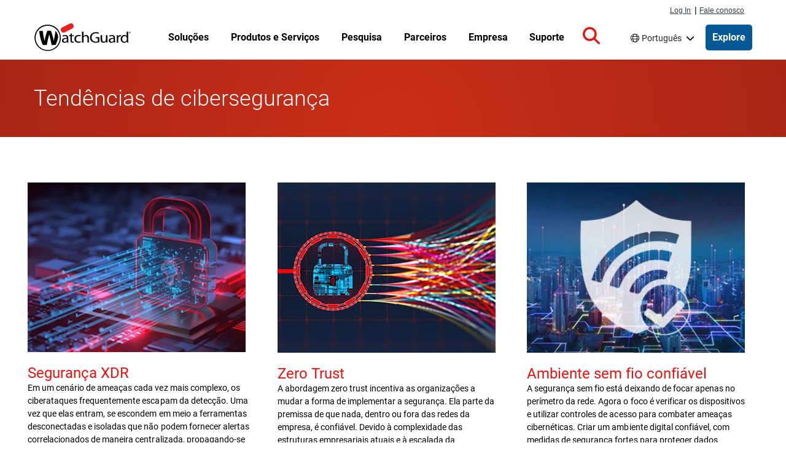

--- FILE ---
content_type: text/html; charset=UTF-8
request_url: https://www.watchguard.com/br/wgrd-solutions/security-trends
body_size: 77676
content:
<!DOCTYPE html>
<html lang="pt-br" dir="ltr" prefix="og: https://ogp.me/ns#">
  <head>
    <meta charset="utf-8" />
<meta name="description" content="Obtenha informações fáceis de entender sobre as ameaças à segurança da Internet mais recentes para manter sua empresa segura na WatchGuard hoje." />
<link rel="shortlink" href="https://www.watchguard.com/br/node/97721" />
<link rel="canonical" href="https://www.watchguard.com/br/wgrd-solutions/security-trends" />
<link rel="image_src" href="https://www.watchguard.com/sites/default/files/Social_WatchGuard.jpg" />
<meta property="og:type" content="Website" />
<meta property="og:url" content="https://www.watchguard.com/br/wgrd-solutions/security-trends" />
<meta property="og:title" content="Tendências de cibersegurança | WatchGuard Technologies" />
<meta property="og:description" content="Obtenha informações fáceis de entender sobre as ameaças à segurança da Internet mais recentes para manter sua empresa segura na WatchGuard hoje." />
<meta property="og:image" content="https://www.watchguard.com/sites/default/files/Social_WatchGuard.jpg" />
<meta property="og:image:width" content="1200" />
<meta property="og:image:height" content="630" />
<meta property="article:published_time" content="2019-09-06" />
<meta property="fb:app_id" content="54844021405" />
<meta name="twitter:card" content="summary_large_image" />
<meta name="twitter:title" content="Tendências de cibersegurança" />
<meta name="twitter:image" content="https://www.watchguard.com/sites/default/files/Social_WatchGuard.jpg" />
<link rel="alternate" hreflang="x-default" href="https://www.watchguard.com/wgrd-solutions/security-trends" />
<link rel="alternate" hreflang="fr" href="https://www.watchguard.com/fr/wgrd-solutions/security-trends" />
<link rel="alternate" hreflang="de" href="https://www.watchguard.com/de/wgrd-solutions/security-trends" />
<link rel="alternate" hreflang="it" href="https://www.watchguard.com/it/wgrd-solutions/security-trends" />
<link rel="alternate" hreflang="pt" href="https://www.watchguard.com/br/wgrd-solutions/security-trends" />
<link rel="alternate" hreflang="es" href="https://www.watchguard.com/es/wgrd-solutions/security-trends" />
<link rel="alternate" hreflang="en" href="https://www.watchguard.com/wgrd-solutions/security-trends" />
<meta name="msapplication-TileColor" content="#da532c" />
<meta name="theme-color" content="#ffffff" />
<meta name="Generator" content="Drupal 10 (https://www.drupal.org)" />
<meta name="MobileOptimized" content="width" />
<meta name="HandheldFriendly" content="true" />
<meta name="viewport" content="width=device-width, initial-scale=1, shrink-to-fit=no" />
<script type="application/ld+json">{
    "@context": "https://schema.org",
    "@graph": [
        {
            "@type": "WebSite",
            "name": "WatchGuard Technologies",
            "publisher": {
                "@type": "Organization",
                "name": "WatchGuard Technologies",
                "logo": {
                    "@type": "ImageObject",
                    "url": "https://www.watchguard.com/sites/default/files/watchguard-logo-google.png",
                    "width": "209",
                    "height": "60"
                }
            }
        }
    ]
}</script>
<link rel="preconnect" href="https://cdn.cookielaw.org" />
<link rel="preconnect" href="https://kit.fontawesome.com" />
<link rel="preconnect" href="https://static.cloud.coveo.com" />
<link rel="dns-prefetch" href="https://cdn.cookielaw.org" />
<link rel="dns-prefetch" href="https://kit.fontawesome.com" />
<link rel="dns-prefetch" href="https://static.cloud.coveo.com" />
<link rel="dns-prefetch" href="https://themes.googleusercontent.com" />
<link rel="dns-prefetch" href="https://bam-cell.nr-data.net" />
<meta http-equiv="x-ua-compatible" content="ie=edge" />
<link rel="apple-touch-icon" sizes="180x180" href="/sites/default/files/favicons/apple-touch-icon.png" />
<link rel="icon" type="image/png" sizes="32x32" href="/sites/default/files/favicons/favicon-32x32.png" />
<link rel="icon" type="image/png" sizes="16x16" href="/sites/default/files/favicons/favicon-16x16.png" />
<link rel="manifest" href="/sites/default/files/favicons/site.webmanifest" />
<link rel="mask-icon" href="/sites/default/files/favicons/safari-pinned-tab.svg" color="#5bbad5" />
<script src="/sites/default/files/google_tag/google_tag/gtm/google_tag.script.js?t95t9b" defer></script>

    <title>Tendências de cibersegurança | WatchGuard</title>
    <link rel="stylesheet" media="all" href="/sites/default/files/css/css_m5w0WHDxUIz01FYakPVaR-C6iDxHKiTFKjsF4N9ZEyU.css?delta=0&amp;language=pt-br&amp;theme=watchguard&amp;include=eJxNjFEKxCAMRC-k9UhLrEFlUyNJtPT2Kwu77c8wvDdMZDY1gf6KIFI5NE7oOgjkBYuGJKMDbTfZRusjUtWCyXUm-k9W91TbW51eaniECIpuVjw1fHM7OA1Cd4LtJQ-QFDJxBPITpEIk1KdT3K1yU692rd_8dMa9wfyZD0gdTe0" />
<link rel="stylesheet" media="all" href="/sites/default/files/css/css_NXHophyOYxb9EVMwKN-QGFc3poVd5EoVn5rjEYQx5xk.css?delta=1&amp;language=pt-br&amp;theme=watchguard&amp;include=eJxNjFEKxCAMRC-k9UhLrEFlUyNJtPT2Kwu77c8wvDdMZDY1gf6KIFI5NE7oOgjkBYuGJKMDbTfZRusjUtWCyXUm-k9W91TbW51eaniECIpuVjw1fHM7OA1Cd4LtJQ-QFDJxBPITpEIk1KdT3K1yU692rd_8dMa9wfyZD0gdTe0" />
<link rel="stylesheet" media="all" href="/themes/custom/watchguard/dist/variables.css?t95t9b" />
<link rel="stylesheet" media="all" href="/sites/default/files/css/css_jEvw-68PFi1vgDhYKqKzlE8tLSf8FN9k84vTcw6HGq8.css?delta=3&amp;language=pt-br&amp;theme=watchguard&amp;include=eJxNjFEKxCAMRC-k9UhLrEFlUyNJtPT2Kwu77c8wvDdMZDY1gf6KIFI5NE7oOgjkBYuGJKMDbTfZRusjUtWCyXUm-k9W91TbW51eaniECIpuVjw1fHM7OA1Cd4LtJQ-QFDJxBPITpEIk1KdT3K1yU692rd_8dMa9wfyZD0gdTe0" />

    
<style>
  @font-face {font-family:'Roboto';font-weight:300;font-style:normal;src:url([data-uri]);}
  @font-face {font-family:'Roboto';font-weight:400;font-style:normal;src:url([data-uri]);}
  @font-face {font-family:'Roboto';font-weight:500;font-style:normal;src:url([data-uri]);}
  @font-face {font-family:'Roboto';font-weight:700;font-style:normal;src:url([data-uri]);}
</style>

    <script type="application/json" data-drupal-selector="drupal-settings-json">{"path":{"baseUrl":"\/","pathPrefix":"br\/","currentPath":"node\/97721","currentPathIsAdmin":false,"isFront":false,"currentLanguage":"pt-br"},"pluralDelimiter":"\u0003","suppressDeprecationErrors":true,"dataLayer":{"defaultLang":"en","languages":{"fr":{"id":"fr","name":"Franc\u00eas","direction":"ltr","weight":-9},"de":{"id":"de","name":"Alem\u00e3o","direction":"ltr","weight":-8},"it":{"id":"it","name":"Italiano","direction":"ltr","weight":-7},"pt-br":{"id":"pt-br","name":"Portugu\u00eas","direction":"ltr","weight":-6},"es-419":{"id":"es-419","name":"Espanhol","direction":"ltr","weight":-5},"en":{"id":"en","name":"Ingl\u00eas","direction":"ltr","weight":-4}}},"user":{"uid":0,"permissionsHash":"be1f24a135c8de0e7becf4c0954dc8b536cde3c19a39575f4354edf5a9b2354a"}}</script>
<script src="/sites/default/files/js/js_sH5Hd1Ll5s3CAVq-HMWgWJW3I67NVPHCEeJQ0yvYqC4.js?scope=header&amp;delta=0&amp;language=pt-br&amp;theme=watchguard&amp;include=eJxNyUEKwCAMBMAPNfim1YREEC0xKv6-1851GIGGK56yGHYdPp-DKKYLzinG27Fpxm2163-OOtMUeDHK8A8RTRw8"></script>
<script src="https://kit.fontawesome.com/643338ef44.js" defer crossorigin="anonymous"></script>
<script src="/sites/default/files/js/js_5YSdxypyBQ8qOiuFsk-VJUvZ3ym8zWz8jXA7FWApAus.js?scope=header&amp;delta=2&amp;language=pt-br&amp;theme=watchguard&amp;include=eJxNyUEKwCAMBMAPNfim1YREEC0xKv6-1851GIGGK56yGHYdPp-DKKYLzinG27Fpxm2163-OOtMUeDHK8A8RTRw8"></script>

  </head>
  <body class="page-node-97721 route-entity route-node route-canonical i18n-br page- path-node body--node--type-page">
    <a href="#main-content" class="visually-hidden focusable skip-link">
      Pular para o conteúdo principal
    </a>
    <noscript><iframe src="https://www.googletagmanager.com/ns.html?id=GTM-KGQ599" height="0" width="0" style="display:none;visibility:hidden"></iframe></noscript>
      <div class="dialog-off-canvas-main-canvas" data-off-canvas-main-canvas>
    

<div id="page-wrapper">
    

  <header id="header" class="header " role="banner" aria-label="Cabeçalho do site">
                  <div class="menu--responsive__toggle d-print-none" id="menu--toggle" tabindex="0" role="button" aria-label="Open mobile navigation">
          <span class="visually-hidden">Open mobile navigation menu</span>
          <div class="bar1"></div>
          <div class="bar2"></div>
          <div class="bar3"></div>
        </div>
      
                        <div id="supernav" class="position-fixed d-none d-lg-flex px-1">
            <div class="container m-auto container-fluid">
                <section class="row region region-supernav">
    <nav id="primary_login" class="d-print-none col-auto" role="navigation" aria-label="Log in and contact navigation">
  <div class="view view-topnav-view view-id-topnav_view view-display-id-supernav_block js-view-dom-id-6da05bf5291915d1c0dbdebc0d9df6df82c5cf0e5cad96777647336649271eba">
  
    
      
      <div class="view-content row">
        <ul>
  <li class="first" id="nav-login">
    <a href="https://portal.watchguard.com/">Log In</a>
  </li>
  <li id="nav-pipe">|</li>
  <li id="nav-contact">
    <a href="/br/wgrd-about/contact">Fale conosco</a>
  </li>
</ul>


    </div>
  
          </div>


</nav>

  </section>

            </div>
          </div>
              
                          <nav class="container region region-masthead" role="navigation" aria-label="Navegação principal">
    
  
<a href="/br" rel="home" class="navbar-brand">
  <img src="/sites/default/files/images/branding/watchguard-logo_3_1.svg" alt="Home" class="img-fluid d-inline-block align-top site-branding__logo" />
  </a>


  <ul class="view view-topnav-view view-id-topnav_view view-display-id-topnav_block js-view-dom-id-be724991bcb69c581e3918906cb0246fdc340066161d62c4432b3df1c368c49d topnav topnav--wrapper">
  
    
      
        


      <li class="topnav paragraph--type--topnav-section paragraph--view-mode--default topnav--menu-item topnav--menu-parent topnav--menu-parent__no-promo">
              

  
          <a href="/br/wgrd-solutions"  class="topnav--link topnav--link__url">
    
      
              <p>Soluções </p>

      
      
      
          </a>
    
  
                  <a href="" class="column__toggle" aria-expanded="false" tabindex="0">
            <span class="visually-hidden">Toggle Menu</span>
          </a>
          <div class="topnav--column__wrapper">
            <div class="topnav--column__wrapper-inside container">
              <div class="topnav--column__lists">
                  <ul class="topnav--column paragraph--type--topnav-section-column paragraph--view-mode--default">
            <li class="topnav--menu-item__sub">

  
          <a href="/br/wgrd-solutions/security-trends"  class="topnav--link strong arrowlink topnav--link__url">
    
      
              <p>Tendências de Cibersegurança</p>

      
      
              <span class="arrowlink--arrow">›</span>
      
          </a>
    
  </li>
  <li class="topnav--menu-item__sub">

  
          <a href="/br/wgrd-solutions/security-trends/sd-wan"  class="topnav--link topnav--link__url">
    
      
              <p>SD-WAN</p>

      
      
      
          </a>
    
  </li>
  <li class="topnav--menu-item__sub">

  
          <a href="/br/wgrd-solutions/security-trends/xdr-security"  class="topnav--link topnav--link__url">
    
      
              <p>Segurança XDR</p>

      
      
      
          </a>
    
  </li>
  <li class="topnav--menu-item__sub">

  
          <a href="/br/wgrd-solutions/security-trends/zero-trust"  class="topnav--link topnav--link__url">
    
      
              <p>Segurança Zero Trust</p>

      
      
      
          </a>
    
  </li>
  <li class="topnav--menu-item__sub">

  
          <a href="/br/wgrd-solutions/security-trends/managed-security-services"  class="topnav--link topnav--link__url">
    
      
              <p>MSP vs. MSSP</p>

      
      
      
          </a>
    
  </li>

      </ul>
  <ul class="topnav--column paragraph--type--topnav-section-column paragraph--view-mode--default">
            <li class="topnav--menu-item__sub">

  
          <a href="/br/wgrd-solutions/business"  class="topnav--link strong arrowlink topnav--link__url">
    
      
              <p>Para empresas</p>

      
      
              <span class="arrowlink--arrow">›</span>
      
          </a>
    
  </li>
  <li class="topnav--menu-item__sub">

  
          <a href="/br/wgrd-solutions/industries"  class="topnav--link topnav--link__url">
    
      
              <p>Setores</p>

      
      
      
          </a>
    
  </li>
  <li class="topnav--menu-item__sub">

  
          <a href="/br/wgrd-solutions/regulatory-compliance"  class="topnav--link topnav--link__url">
    
      
              <p>Regulamentos</p>

      
      
      
          </a>
    
  </li>
  <li class="topnav--menu-item__sub">

  
          <a href="/br/wgrd-solutions/organizations"  class="topnav--link topnav--link__url">
    
      
              <p>Organizações</p>

      
      
      
          </a>
    
  </li>
  <li class="topnav--menu-item__sub">

  
          <a href="/br/wgrd-solutions/business/security-models"  class="topnav--link topnav--link__url">
    
      
              <p>Modelos de Segurança</p>

      
      
      
          </a>
    
  </li>

      </ul>
  <ul class="topnav--column paragraph--type--topnav-section-column paragraph--view-mode--default">
            <li class="topnav--menu-item__sub">

  
          <a href="/br/wgrd-solutions/msp"  class="topnav--link strong arrowlink topnav--link__url">
    
      
              <p>Para MSPs</p>

      
      
              <span class="arrowlink--arrow">›</span>
      
          </a>
    
  </li>
  <li class="topnav--menu-item__sub">

  
          <a href="/br/wgrd-solutions/msp/tech-stack"  class="topnav--link topnav--link__url">
    
      
              <p>Pilha de tecnologia de segurança</p>

      
      
      
          </a>
    
  </li>
  <li class="topnav--menu-item__sub">

  
          <a href="/br/wgrd-solutions/msp/security-frameworks"  class="topnav--link topnav--link__url">
    
      
              <p>Estruturas de segurança</p>

      
      
      
          </a>
    
  </li>
  <li class="topnav--menu-item__sub">

  
          <a href="/br/wgrd-solutions/msp/cyber-insurance"  class="topnav--link topnav--link__url">
    
      
              Seguro cibernético
      
      
      
          </a>
    
  </li>

      </ul>
  <ul class="topnav--column paragraph--type--topnav-section-column paragraph--view-mode--default">
            <li class="topnav--menu-item__sub">

  
          <a href="/br/wgrd-solutions/soc"  class="topnav--link strong arrowlink topnav--link__url">
    
      
              <p>Para SOCs</p>

      
      
              <span class="arrowlink--arrow">›</span>
      
          </a>
    
  </li>
  <li class="topnav--menu-item__sub">

  
          <a href="/br/wgrd-solutions/soc/modern-soc"  class="topnav--link topnav--link__url">
    
      
              <p>O SOC moderno</p>

      
      
      
          </a>
    
  </li>
  <li class="topnav--menu-item__sub">

  
          <a href="/br/wgrd-solutions/soc/threat-hunting"  class="topnav--link topnav--link__url">
    
      
              <p>Threat Hunting</p>

      
      
      
          </a>
    
  </li>

      </ul>
  <ul class="topnav--column paragraph--type--topnav-section-column paragraph--view-mode--default">
            <li class="topnav--menu-item__sub">

  
          <a href="/br/wgrd-solutions/unified-security-platform"  class="topnav--link strong arrowlink topnav--link__url">
    
      
              Unified Security Platform
      
      
              <span class="arrowlink--arrow">›</span>
      
          </a>
    
  </li>
  <li class="topnav--menu-item__sub">

  
          <a href="/br/wgrd-solutions/unified-security-platform"  class="topnav--link topnav--link__url">
    
      
              Simplifique Sua Segurança.
      
      
      
          </a>
    
  </li>

      </ul>

              </div>
              
            </div>
          </div>
                  </li>
  
      <li class="topnav paragraph--type--topnav-section paragraph--view-mode--default topnav--menu-item topnav--menu-parent topnav--menu-parent__no-promo">
              

  
          <a href="/br/wgrd-products"  class="topnav--link topnav--link__url">
    
      
              <p>Produtos e Serviços</p>

      
      
      
          </a>
    
  
                  <a href="" class="column__toggle" aria-expanded="false" tabindex="0">
            <span class="visually-hidden">Toggle Menu</span>
          </a>
          <div class="topnav--column__wrapper">
            <div class="topnav--column__wrapper-inside container">
              <div class="topnav--column__lists">
                  <ul class="topnav--column paragraph--type--topnav-section-column paragraph--view-mode--default">
            <li class="topnav--menu-item__sub">

  
          <a href="/br/wgrd-products/network-security"  class="topnav--link strong arrowlink topnav--link__url">
    
      
              <p>Segurança de Rede</p>

      
      
              <span class="arrowlink--arrow">›</span>
      
          </a>
    
  </li>
  <li class="topnav--menu-item__sub">

  
          <a href="/br/wgrd-products/firewalls"  class="topnav--link topnav--link__url">
    
      
              <p>Firewalls</p>

      
      
      
          </a>
    
  </li>
  <li class="topnav--menu-item__sub">

  
          <a href="/br/wgrd-products/security-services"  class="topnav--link topnav--link__url">
    
      
              <p>Serviços de segurança de firewall</p>

      
      
      
          </a>
    
  </li>
  <li class="topnav--menu-item__sub">

  
          <a href="/br/wgrd-products/sase/firecloud-total-access"  class="topnav--link topnav--link__url">
    
      
              Secure Access Service Edge (SASE) 
      
      
      
          </a>
    
  </li>
  <li class="topnav--menu-item__sub">

  
          <a href="/br/wgrd-products/threatsync-ndr "  class="topnav--link topnav--link__url">
    
      
              <p>Network Detection &amp; Response (NDR)</p>

      
      
      
          </a>
    
  </li>
  <li class="topnav--menu-item__sub">

  
          <a href="/br/wgrd-products/secure-wifi"  class="topnav--link topnav--link__url">
    
      
              Wi-Fi Segura
      
      
      
          </a>
    
  </li>

      </ul>
  <ul class="topnav--column paragraph--type--topnav-section-column paragraph--view-mode--default">
            <li class="topnav--menu-item__sub">

  
          <a href="/br/wgrd-products/endpoint-security"  class="topnav--link strong arrowlink topnav--link__url">
    
      
              <p>Segurança de Endpoint</p>

      
      
              <span class="arrowlink--arrow">›</span>
      
          </a>
    
  </li>
  <li class="topnav--menu-item__sub">

  
          <a href="/br/wgrd-products/endpoint-protection-detection-response"  class="topnav--link topnav--link__url">
    
      
              <p>Endpoint Detection &amp; Response (EDR)</p>

      
      
      
          </a>
    
  </li>
  <li class="topnav--menu-item__sub">

  
          <a href="/br/wgrd-products/watchguard-endpoint-protection-antivirus"  class="topnav--link topnav--link__url">
    
      
              <p>Proteção de Endpoint e Antivírus (AV)</p>

      
      
      
          </a>
    
  </li>
  <li class="topnav--menu-item__sub">

  
          <a href="/br/wgrd-products/endpoint-security-modules"  class="topnav--link topnav--link__url">
    
      
              <p>Patch Management &amp; Data Security	</p>

      
      
      
          </a>
    
  </li>
  <li class="topnav--menu-item__sub">

  
          <a href="/br/wgrd-products/dnswatchgo"  class="topnav--link topnav--link__url">
    
      
              <p>Proteção de nível DNS</p>

      
      
      
          </a>
    
  </li>

      </ul>
  <ul class="topnav--column paragraph--type--topnav-section-column paragraph--view-mode--default">
            <li class="topnav--menu-item__sub">

  
          <a href="/br/wgrd-products/authpoint"  class="topnav--link strong arrowlink topnav--link__url">
    
      
              <p>Segurança de Identidade</p>

      
      
              <span class="arrowlink--arrow">›</span>
      
          </a>
    
  </li>
  <li class="topnav--menu-item__sub">

  
          <a href="/br/wgrd-products/authpoint/multi-factor-authentication"  class="topnav--link topnav--link__url">
    
      
              <p>Autenticação Multi-Fator (MFA)</p>

      
      
      
          </a>
    
  </li>
  <li class="topnav--menu-item__sub">

  
          <a href="/br/wgrd-products/authpoint/sso"  class="topnav--link topnav--link__url">
    
      
              Logon único (SSO)
      
      
      
          </a>
    
  </li>
  <li class="topnav--menu-item__sub">

  
          <a href="/br/wgrd-products/authpoint/hardware-tokens"  class="topnav--link topnav--link__url">
    
      
              <p>Token Hardware AuthPoint</p>

      
      
      
          </a>
    
  </li>

      </ul>
  <ul class="topnav--column paragraph--type--topnav-section-column paragraph--view-mode--default">
            <li class="topnav--menu-item__sub">

  
          <a href="/br/wgrd-products/platform"  class="topnav--link strong arrowlink topnav--link__url">
    
      
              <p>Segurança da plataforma</p>

      
      
              <span class="arrowlink--arrow">›</span>
      
          </a>
    
  </li>
  <li class="topnav--menu-item__sub">

  
          <a href="/br/wgrd-products/threatsync-family"  class="topnav--link topnav--link__url">
    
      
              <p>XDR alimentada por IA</p>

      
      
      
          </a>
    
  </li>
  <li class="topnav--menu-item__sub">

  
          <a href="/br/wgrd-products/watchguard-cloud"  class="topnav--link topnav--link__url">
    
      
              <p>Cloud Management</p>

      
      
      
          </a>
    
  </li>
  <li class="topnav--menu-item__sub">

  
          <a href="/br/wgrd-products/compliance-reports"  class="topnav--link topnav--link__url">
    
      
              <p>Relatórios de conformidade</p>

      
      
      
          </a>
    
  </li>
  <li class="topnav--menu-item__sub">

  
          <a href="/br/wgrd-products/security-operations-center-soc"  class="topnav--link topnav--link__url">
    
      
              <p>Centro de Operações de Segurança</p>

      
      
      
          </a>
    
  </li>

      </ul>
  <ul class="topnav--column paragraph--type--topnav-section-column paragraph--view-mode--default">
            <li class="topnav--menu-item__sub">

  
          <a href="/br/wgrd-products/managed-services"  class="topnav--link strong arrowlink topnav--link__url">
    
      
              <p>Serviços gerenciados para MSPs</p>

      
      
              <span class="arrowlink--arrow">›</span>
      
          </a>
    
  </li>
  <li class="topnav--menu-item__sub">

  
          <a href="/br/wgrd-products/managed-services/mdr"  class="topnav--link topnav--link__url">
    
      
              <p>Detecção e resposta gerenciadas</p>

      
      
      
          </a>
    
  </li>

      </ul>
  <ul class="topnav--column paragraph--type--topnav-section-column paragraph--view-mode--default">
            <li class="topnav--menu-item__sub">

  
          <a href="/br/wgrd-products/transaction-protection"  class="topnav--link strong arrowlink topnav--link__url">
    
      
              <p>Proteção das transações</p>

      
      
              <span class="arrowlink--arrow">›</span>
      
          </a>
    
  </li>
  <li class="topnav--menu-item__sub">

  
          <a href="/br/wgrd-products/transaction-protection"  class="topnav--link topnav--link__url">
    
      
              <p>Soluções MFA On-Premise</p>

      
      
      
          </a>
    
  </li>

      </ul>
  <ul class="topnav--column paragraph--type--topnav-section-column paragraph--view-mode--default">
            <li class="topnav--menu-item__sub">

  
          <a href="/br/wgrd-products/all-products-list"  class="topnav--link arrowlink strong topnav--link__url">
    
      
              <p>Veja Todos os Produtos</p>

      
      
              <span class="arrowlink--arrow">›</span>
      
          </a>
    
  </li>

      </ul>

              </div>
              
            </div>
          </div>
                  </li>
  
      <li class="topnav paragraph--type--topnav-section paragraph--view-mode--default topnav--menu-item topnav--menu-parent topnav--menu-parent__no-promo">
              

  
          <a href="/br/wgrd-resource-center"  class="topnav--link topnav--link__url">
    
      
              <p>Pesquisa</p>

      
      
      
          </a>
    
  
                  <a href="" class="column__toggle" aria-expanded="false" tabindex="0">
            <span class="visually-hidden">Toggle Menu</span>
          </a>
          <div class="topnav--column__wrapper">
            <div class="topnav--column__wrapper-inside container">
              <div class="topnav--column__lists">
                  <ul class="topnav--column paragraph--type--topnav-section-column paragraph--view-mode--default">
            <li class="topnav--menu-item__sub">

  
          <a href="/br/wgrd-security-hub"  class="topnav--link strong arrowlink topnav--link__url">
    
      
              Laboratório de Ameaças
      
      
              <span class="arrowlink--arrow">›</span>
      
          </a>
    
  </li>
  <li class="topnav--menu-item__sub">

  
          <a href="/br/wgrd-security-hub/internet-security-report"  class="topnav--link topnav--link__url">
    
      
              Relatório de Segurança na Internet
      
      
      
          </a>
    
  </li>
  <li class="topnav--menu-item__sub">

  
          <a href="/br/wgrd-security-hub/threat-landscape"  class="topnav--link topnav--link__url">
    
      
              Cenário de Ameaças
      
      
      
          </a>
    
  </li>
  <li class="topnav--menu-item__sub">

  
          <a href="/br/wgrd-security-hub/ransomware-tracker"  class="topnav--link topnav--link__url">
    
      
              Ransomware Tracker
      
      
      
          </a>
    
  </li>
  <li class="topnav--menu-item__sub">

  
          <a href="/br/wgrd-security-hub/secplicity-blog"  class="topnav--link topnav--link__url">
    
      
              Secplicity Blog
      
      
      
          </a>
    
  </li>
  <li class="topnav--menu-item__sub">

  
          <a href="/br/wgrd-security-hub/podcast-the-443"  class="topnav--link topnav--link__url">
    
      
              The 443 Podcast
      
      
      
          </a>
    
  </li>

      </ul>
  <ul class="topnav--column paragraph--type--topnav-section-column paragraph--view-mode--default">
            <li class="topnav--menu-item__sub">

  
          <a href="/br/wgrd-resource-center"  class="topnav--link strong arrowlink topnav--link__url">
    
      
              <p>Recursos do Produto</p>

      
      
              <span class="arrowlink--arrow">›</span>
      
          </a>
    
  </li>
  <li class="topnav--menu-item__sub">

  
          <a href="/br/wgrd-resource-center/white-papers"  class="topnav--link topnav--link__url">
    
      
              <p>White Papers</p>

      
      
      
          </a>
    
  </li>
  <li class="topnav--menu-item__sub">

  
          <a href="/br/wgrd-resource-center/datasheets"  class="topnav--link topnav--link__url">
    
      
              <p>Datasheets e Brochuras</p>

      
      
      
          </a>
    
  </li>
  <li class="topnav--menu-item__sub">

  
          <a href="/br/wgrd-resource-center/case-studies"  class="topnav--link topnav--link__url">
    
      
              <p>Estudos de Caso</p>

      
      
      
          </a>
    
  </li>

      </ul>
  <ul class="topnav--column paragraph--type--topnav-section-column paragraph--view-mode--default">
            <li class="topnav--menu-item__sub">

  
          <span  class="topnav--link no-link strong topnav--link__txt">
    
      
              <p>Ajude-me Escolher</p>

      
      
      
          </span>
    
  </li>
  <li class="topnav--menu-item__sub">

  
          <a href="/br/wgrd-resource-center/help-me-choose"  class="topnav--link topnav--link__url">
    
      
              <p>UTM x NGFW</p>

      
      
      
          </a>
    
  </li>
  <li class="topnav--menu-item__sub">

  
          <a href="/br/wgrd-resource-center/watchguard-appliance-sizing-tool"  class="topnav--link topnav--link__url">
    
      
              <p>Dimensionamento de Appliances</p>

      
      
      
          </a>
    
  </li>
  <li class="topnav--menu-item__sub">

  
          <a href="/br/wgrd-products/appliances-compare"  class="topnav--link topnav--link__url">
    
      
              <p>Compare Appliances WatchGuard</p>

      
      
      
          </a>
    
  </li>
  <li class="topnav--menu-item__sub">

  
          <a href="/br/wgrd-partners/technology-partners"  class="topnav--link topnav--link__url">
    
      
              Localize uma integração
      
      
      
          </a>
    
  </li>

      </ul>
  <ul class="topnav--column paragraph--type--topnav-section-column paragraph--view-mode--default">
            <li class="topnav--menu-item__sub">

  
          <a href="/br/wgrd-products/how-to-buy-watchguard"  class="topnav--link strong arrowlink topnav--link__url">
    
      
              <p>Ajude-me Comprar</p>

      
      
              <span class="arrowlink--arrow">›</span>
      
          </a>
    
  </li>
  <li class="topnav--menu-item__sub">

  
          <a href="/br/wgrd-products/demos-free-trials"  class="topnav--link topnav--link__url">
    
      
              <p>Demos e avaliações gratuitas</p>

      
      
      
          </a>
    
  </li>
  <li class="topnav--menu-item__sub">

  
          <a href="https://findpartner.watchguard.com/"  class="topnav--link topnav--link__url">
    
      
              <p>Localize um Revendedor</p>

      
      
      
          </a>
    
  </li>

      </ul>

              </div>
              
            </div>
          </div>
                  </li>
  
      <li class="topnav paragraph--type--topnav-section paragraph--view-mode--default topnav--menu-item topnav--menu-parent">
              

  
          <a href="/br/wgrd-partners"  class="topnav--link topnav--link__url">
    
      
              <p>Parceiros</p>

      
      
      
          </a>
    
  
                  <a href="" class="column__toggle" aria-expanded="false" tabindex="0">
            <span class="visually-hidden">Toggle Menu</span>
          </a>
          <div class="topnav--column__wrapper">
            <div class="topnav--column__wrapper-inside container">
              <div class="topnav--column__lists">
                  <ul class="topnav--column paragraph--type--topnav-section-column paragraph--view-mode--default">
            <li class="topnav--menu-item__sub">

  
          <span  class="topnav--link no-link strong topnav--link__txt">
    
      
              <p>Torne-se um parceiro</p>

      
      
      
          </span>
    
  </li>
  <li class="topnav--menu-item__sub">

  
          <a href="/br/wgrd-partners/channel-partner-program"  class="topnav--link topnav--link__url">
    
      
              <p>Programa para parceiros de canal</p>

      
      
      
          </a>
    
  </li>
  <li class="topnav--menu-item__sub">

  
          <a href="/br/wgrd-partners/watchguard-benefits-msps"  class="topnav--link topnav--link__url">
    
      
              <p>Benefícios para o MSP</p>

      
      
      
          </a>
    
  </li>
  <li class="topnav--menu-item__sub">

  
          <a href="/br/wgrd-partners/getting-started"  class="topnav--link topnav--link__url">
    
      
              <p>Primeiros passos para parceiros</p>

      
      
      
          </a>
    
  </li>
  <li class="topnav--menu-item__sub">

  
          <a href="/br/wgrd-partners/join-watchguardone"  class="topnav--link topnav--link__url">
    
      
              <p>Junte-se ao Programa WatchGuardONE</p>

      
      
      
          </a>
    
  </li>

      </ul>
  <ul class="topnav--column paragraph--type--topnav-section-column paragraph--view-mode--default">
            <li class="topnav--menu-item__sub">

  
          <span  class="topnav--link no-link strong topnav--link__txt">
    
      
              <p>Recursos para Parceiros</p>

      
      
      
          </span>
    
  </li>
  <li class="topnav--menu-item__sub">

  
          <a href="/br/wgrd-partners/cloud-platform"  class="topnav--link topnav--link__url">
    
      
              <p>WatchGuard Cloud para Parceiros</p>

      
      
      
          </a>
    
  </li>
  <li class="topnav--menu-item__sub">

  
          <a href="/br/wgrd-partners/unified-security-platform-partners"  class="topnav--link topnav--link__url">
    
      
              <p>Unified Security Platform para parceiros</p>

      
      
      
          </a>
    
  </li>
  <li class="topnav--menu-item__sub">

  
          <a href="/br/wgrd-partners/specializations-certifications"  class="topnav--link topnav--link__url">
    
      
              <p>Especializações e certificações</p>

      
      
      
          </a>
    
  </li>
  <li class="topnav--menu-item__sub">

  
          <a href="/br/wgrd-partners/partner-tools"  class="topnav--link topnav--link__url">
    
      
              <p>Ferramentas para parceiros</p>

      
      
      
          </a>
    
  </li>
  <li class="topnav--menu-item__sub">

  
          <a href="/br/wgrd-resource-center/partner-success-stories"  class="topnav--link topnav--link__url">
    
      
              <p>Histórias de sucesso de parceiros</p>

      
      
      
          </a>
    
  </li>

      </ul>
  <ul class="topnav--column paragraph--type--topnav-section-column paragraph--view-mode--default">
            <li class="topnav--menu-item__sub">

  
          <span  class="topnav--link no-link strong topnav--link__txt">
    
      
              <p>Localize um Parceiro</p>

      
      
      
          </span>
    
  </li>
  <li class="topnav--menu-item__sub">

  
          <a href="https://findpartner.watchguard.com/"  class="topnav--link topnav--link__url">
    
      
              <p>Localize um Revendedor</p>

      
      
      
          </a>
    
  </li>
  <li class="topnav--menu-item__sub">

  
          <a href="https://findpartner.watchguard.com/PartnerSearch?type=distributor"  class="topnav--link topnav--link__url">
    
      
              <p>Localize um Distribuidor</p>

      
      
      
          </a>
    
  </li>

      </ul>

              </div>
                <div class="topnav--promo paragraph--type--topnav-section-promo paragraph--view-mode--default">
                  <a href="/wgrd-partners/join-watchguardone" class="promo__link">
          
            <div class="field field--name-field-promo-image field--type-entity-reference field--label-hidden field__item">  
  
            <div class="field field--name-field-media-image field--type-image field--label-hidden field__item">  <img loading="lazy" src="/sites/default/files/WatchGuardONE_nav-callout.png" width="259" height="155" alt="Handshake with images of people superimposed inside the silhouette" />

</div>
      
</div>
      
          
          
            <div class="clearfix text-formatted field field--name-field-topnav-promo-body field--type-text-long field--label-hidden field__item">Torne-se hoje mesmo um parceiro do WatchGuardONE</div>
      
        </a>
            
            <div class="field field--name-field-topnav-promo-cta field--type-entity-reference-revisions field--label-hidden field__item">

  
          <a href="/br/wgrd-partners/join-watchguardone"  class="topnav--link topnav--link__url">
    
      
              <p>Junte-se agora</p>

      
      
      
          </a>
    
  </div>
      
      </div>

            </div>
          </div>
                  </li>
  
      <li class="topnav paragraph--type--topnav-section paragraph--view-mode--default topnav--menu-item topnav--menu-parent">
              

  
          <a href="/br/wgrd-news"  class="topnav--link topnav--link__url">
    
      
              <p>Empresa</p>

      
      
      
          </a>
    
  
                  <a href="" class="column__toggle" aria-expanded="false" tabindex="0">
            <span class="visually-hidden">Toggle Menu</span>
          </a>
          <div class="topnav--column__wrapper">
            <div class="topnav--column__wrapper-inside container">
              <div class="topnav--column__lists">
                  <ul class="topnav--column paragraph--type--topnav-section-column paragraph--view-mode--default">
            <li class="topnav--menu-item__sub">

  
          <a href="/br/wgrd-news"  class="topnav--link strong topnav--link__url">
    
      
              <p>Notícias da WatchGuard</p>

      
      
      
          </a>
    
  </li>
  <li class="topnav--menu-item__sub">

  
          <a href="/br/wgrd-news/press-releases"  class="topnav--link topnav--link__url">
    
      
              <p>Comunicados de Imprensa</p>

      
      
      
          </a>
    
  </li>
  <li class="topnav--menu-item__sub">

  
          <a href="/br/wgrd-news/blog"  class="topnav--link topnav--link__url">
    
      
              <p>Blog de Noticias Corporativas</p>

      
      
      
          </a>
    
  </li>
  <li class="topnav--menu-item__sub">

  
          <a href="/br/wgrd-resource-center/events"  class="topnav--link topnav--link__url">
    
      
              Próximos Webinars e Eventos
      
      
      
          </a>
    
  </li>
  <li class="topnav--menu-item__sub">

  
          <a href="/br/wgrd-news/awards"  class="topnav--link topnav--link__url">
    
      
              <p>Prêmios e Reconhecimento</p>

      
      
      
          </a>
    
  </li>
  <li class="topnav--menu-item__sub">

  
          <a href="/br/wgrd-news/media-contacts"  class="topnav--link topnav--link__url">
    
      
              <p>Contatos para Midia</p>

      
      
      
          </a>
    
  </li>

      </ul>
  <ul class="topnav--column paragraph--type--topnav-section-column paragraph--view-mode--default">
            <li class="topnav--menu-item__sub">

  
          <a href="/br/wgrd-about"  class="topnav--link strong arrowlink topnav--link__url">
    
      
              <p>Sobre a WatchGuard</p>

      
      
              <span class="arrowlink--arrow">›</span>
      
          </a>
    
  </li>
  <li class="topnav--menu-item__sub">

  
          <a href="/br/wgrd-about/leadership"  class="topnav--link topnav--link__url">
    
      
              <p>Liderança</p>

      
      
      
          </a>
    
  </li>
  <li class="topnav--menu-item__sub">

  
          <a href="/br/wgrd-about/real-security"  class="topnav--link topnav--link__url">
    
      
              Segurança Real para o Mundo Real
      
      
      
          </a>
    
  </li>
  <li class="topnav--menu-item__sub">

  
          <a href="/br/wgrd-about/corporate-social-responsibility"  class="topnav--link topnav--link__url">
    
      
              <p>Responsabilidade social</p>

      
      
      
          </a>
    
  </li>
  <li class="topnav--menu-item__sub">

  
          <a href="/br/wgrd-careers"  class="topnav--link topnav--link__url">
    
      
              <p>Carreiras</p>

      
      
      
          </a>
    
  </li>

      </ul>
  <ul class="topnav--column paragraph--type--topnav-section-column paragraph--view-mode--default">
            <li class="topnav--menu-item__sub">

  
          <span  class="topnav--link strong topnav--link__txt">
    
      
              Parceiros de Marca WatchGuard
      
      
      
          </span>
    
  </li>
  <li class="topnav--menu-item__sub">

  
          <a href="/br/wgrd-resource-center/kraken/the-last-stop"  class="topnav--link topnav--link__url">
    
      
              Seattle Kraken
      
      
      
          </a>
    
  </li>
  <li class="topnav--menu-item__sub">

  
          <a href="/br/wgrd-resource-center/girona-fc"  class="topnav--link topnav--link__url">
    
      
               Girona FC
      
      
      
          </a>
    
  </li>

      </ul>

              </div>
                <div class="topnav--promo paragraph--type--topnav-section-promo paragraph--view-mode--default">
                  <a href="/wgrd-careers" class="promo__link">
          
            <div class="field field--name-field-promo-image field--type-entity-reference field--label-hidden field__item">  
  
            <div class="field field--name-field-media-image field--type-image field--label-hidden field__item">  <img loading="lazy" src="/sites/default/files/thm_nav_news.png" width="238" height="133" alt="Women of WatchGuard" />

</div>
      
</div>
      
          
            <div class="clearfix text-formatted field field--name-field-topnav-promo-title field--type-text field--label-hidden field__item">Carreiras na WatchGuard</div>
      
          
            <div class="clearfix text-formatted field field--name-field-topnav-promo-body field--type-text-long field--label-hidden field__item">Seu novo time está aguardando por você</div>
      
        </a>
            
            <div class="field field--name-field-topnav-promo-cta field--type-entity-reference-revisions field--label-hidden field__item">

  
          <a href="/br/wgrd-careers"  class="topnav--link topnav--link__url">
    
      
              <p>Junte-se a nós</p>

      
      
      
          </a>
    
  </div>
      
      </div>

            </div>
          </div>
                  </li>
  
      <li class="topnav paragraph--type--topnav-section paragraph--view-mode--default topnav--menu-item topnav--menu-parent">
              

  
          <a href="/br/wgrd-support/overview"  class="topnav--link topnav--link__url">
    
      
              <p>Suporte</p>

      
      
      
          </a>
    
  
                  <a href="" class="column__toggle" aria-expanded="false" tabindex="0">
            <span class="visually-hidden">Toggle Menu</span>
          </a>
          <div class="topnav--column__wrapper">
            <div class="topnav--column__wrapper-inside container">
              <div class="topnav--column__lists">
                  <ul class="topnav--column paragraph--type--topnav-section-column paragraph--view-mode--default">
            <li class="topnav--menu-item__sub">

  
          <span  class="topnav--link no-link strong topnav--link__txt">
    
      
              Technical Resources
      
      
      
          </span>
    
  </li>
  <li class="topnav--menu-item__sub">

  
          <a href="https://techsearch.watchguard.com/"  class="topnav--link topnav--link__url">
    
      
              Technical Search
      
      
      
          </a>
    
  </li>
  <li class="topnav--menu-item__sub">

  
          <a href="https://community.watchguard.com/watchguard-community/"  class="topnav--link topnav--link__url">
    
      
              User Forums
      
      
      
          </a>
    
  </li>
  <li class="topnav--menu-item__sub">

  
          <a href="/br/wgrd-help/documentation"  class="topnav--link topnav--link__url">
    
      
              Technical Documentation
      
      
      
          </a>
    
  </li>
  <li class="topnav--menu-item__sub">

  
          <a href="/br/wgrd-blog"  class="topnav--link topnav--link__url">
    
      
              Product and Support Blog
      
      
      
          </a>
    
  </li>
  <li class="topnav--menu-item__sub">

  
          <a href="https://software.watchguard.com/"  class="topnav--link topnav--link__url">
    
      
              Software Downloads
      
      
      
          </a>
    
  </li>
  <li class="topnav--menu-item__sub">

  
          <a href="/br/wgrd-support/security-portal/overview"  class="topnav--link topnav--link__url">
    
      
              Security Portal
      
      
      
          </a>
    
  </li>

      </ul>
  <ul class="topnav--column paragraph--type--topnav-section-column paragraph--view-mode--default">
            <li class="topnav--menu-item__sub">

  
          <a href="/br/wgrd-training/overview"  class="topnav--link strong arrowlink topnav--link__url">
    
      
              Training
      
      
              <span class="arrowlink--arrow">›</span>
      
          </a>
    
  </li>
  <li class="topnav--menu-item__sub">

  
          <a href="/br/wgrd-training/certification"  class="topnav--link topnav--link__url">
    
      
              Certification
      
      
      
          </a>
    
  </li>
  <li class="topnav--menu-item__sub">

  
          <a href="https://learn.watchguard.com/"  class="topnav--link topnav--link__url">
    
      
              WatchGuard Learning Center
      
      
      
          </a>
    
  </li>
  <li class="topnav--menu-item__sub">

  
          <a href="/br/wgrd-training/locate-training-center"  class="topnav--link topnav--link__url">
    
      
              Locate a Training Partner
      
      
      
          </a>
    
  </li>
  <li class="topnav--menu-item__sub">

  
          <a href="/br/wgrd-training/partners-schedule"  class="topnav--link topnav--link__url">
    
      
              Training Schedule
      
      
      
          </a>
    
  </li>
  <li class="topnav--menu-item__sub">

  
          <a href="/br/wgrd-help/video-tutorials/overview"  class="topnav--link topnav--link__url">
    
      
              Video Tutorials
      
      
      
          </a>
    
  </li>

      </ul>
  <ul class="topnav--column paragraph--type--topnav-section-column paragraph--view-mode--default">
            <li class="topnav--menu-item__sub">

  
          <a href="/br/wgrd-support-services/overview"  class="topnav--link strong arrowlink topnav--link__url">
    
      
              Support Services
      
      
              <span class="arrowlink--arrow">›</span>
      
          </a>
    
  </li>
  <li class="topnav--menu-item__sub">

  
          <a href="/br/wgrd-support/hire-expert"  class="topnav--link topnav--link__url">
    
      
              Hire an Expert
      
      
      
          </a>
    
  </li>
  <li class="topnav--menu-item__sub">

  
          <a href="/br/wgrd-support/support-levels"  class="topnav--link topnav--link__url">
    
      
              Support Levels
      
      
      
          </a>
    
  </li>
  <li class="topnav--menu-item__sub">

  
          <a href="/br/wgrd-support/additional-support-services"  class="topnav--link topnav--link__url">
    
      
              Additional Support Services
      
      
      
          </a>
    
  </li>

      </ul>
  <ul class="topnav--column paragraph--type--topnav-section-column paragraph--view-mode--default">
            <li class="topnav--menu-item__sub">

  
          <a href="/br/wgrd-psirt/advisories"  class="topnav--link arrowlink topnav--link__url">
    
      
              Security Advisory List
      
      
              <span class="arrowlink--arrow">›</span>
      
          </a>
    
  </li>

      </ul>
  <ul class="topnav--column paragraph--type--topnav-section-column paragraph--view-mode--default">
            <li class="topnav--menu-item__sub">

  
          <a href="https://status.watchguard.com/"  class="topnav--link arrowlink topnav--link__url">
    
      
              Status Dashboard
      
      
              <span class="arrowlink--arrow">›</span>
      
          </a>
    
  </li>

      </ul>

              </div>
                <div class="topnav--promo paragraph--type--topnav-section-promo paragraph--view-mode--default">
                  <a href="https://watchguard.force.com/customers/CustomerCommunityHome" class="promo__link">
          
            <div class="field field--name-field-promo-image field--type-entity-reference field--label-hidden field__item">  
  
            <div class="field field--name-field-media-image field--type-image field--label-hidden field__item">  <img loading="lazy" src="/sites/default/files/thm-navsupport.png" width="238" height="133" alt="Person touching icons on a floating screen" />

</div>
      
</div>
      
          
            <div class="clearfix text-formatted field field--name-field-topnav-promo-title field--type-text field--label-hidden field__item">Manage Your Support Services</div>
      
          
            <div class="clearfix text-formatted field field--name-field-topnav-promo-body field--type-text-long field--label-hidden field__item">Products, user profile, cloud services, and more</div>
      
        </a>
            
            <div class="field field--name-field-topnav-promo-cta field--type-entity-reference-revisions field--label-hidden field__item">

  
          <a href="https://watchguard.force.com/customers/CustomerCommunityHome"  class="topnav--link topnav--link__url">
    
      
              Log In
      
      
      
          </a>
    
  </div>
      
      </div>

            </div>
          </div>
                  </li>
  
          

      <li class="nav-search">
      <span class="search-toggle" role="button" aria-controls="collapseSearch" aria-label="Search toggle" title="Buscar" tabindex="0">
        <svg xmlns="http://www.w3.org/2000/svg" viewBox="0 0 512 512" title="Buscar" class="search--icon"><path d="M416 208c0 45.9-14.9 88.3-40 122.7L502.6 457.4c12.5 12.5 12.5 32.8 0 45.3s-32.8 12.5-45.3 0L330.7 376c-34.4 25.2-76.8 40-122.7 40C93.1 416 0 322.9 0 208S93.1 0 208 0S416 93.1 416 208zM208 352a144 144 0 1 0 0-288 144 144 0 1 0 0 288z"/></svg>

        <i class="fas fa-times-circle search--close" tabindex="0" title="Close search"><span class="visually-hidden">Close search</span></i>
      </span>
    </li>
  
    <div class="paragraph--type--block-reference my-auto">
          

<div class="language-switcher-language-url my-3 mx-auto mx-md-0 ps-0 w-auto pe-0" id="block-alternadordeidiomaconteudo" role="navigation">
  
    
      <!-- Example split danger button -->
<div class="dropdown my-auto">
  <button type="button" class="active-language btn dropdown-toggle p-0" data-bs-toggle="dropdown" aria-expanded="false">Português</button>
  <div class="dropdown-menu">
    <h4 class="text-align-left">Sites internacionais</h4>
    <nav class="language-links row"><div hreflang="fr" data-drupal-link-system-path="node/97721" class="fr language-link-wrapper">
            <a href="/fr/wgrd-solutions/security-trends" class="language-link" hreflang="fr" data-drupal-link-system-path="node/97721">Français</a>
          </div><div hreflang="de" data-drupal-link-system-path="node/97721" class="de language-link-wrapper">
            <a href="/de/wgrd-solutions/security-trends" class="language-link" hreflang="de" data-drupal-link-system-path="node/97721">Deutsch</a>
          </div><div hreflang="it" data-drupal-link-system-path="node/97721" class="it language-link-wrapper">
            <a href="/it/wgrd-solutions/security-trends" class="language-link" hreflang="it" data-drupal-link-system-path="node/97721">Italiano</a>
          </div><div hreflang="es-419" data-drupal-link-system-path="node/97721" class="es-419 language-link-wrapper">
            <a href="/es/wgrd-solutions/security-trends" class="language-link" hreflang="es-419" data-drupal-link-system-path="node/97721">Español</a>
          </div><div hreflang="en" data-drupal-link-system-path="node/97721" class="en language-link-wrapper">
            <a href="/wgrd-solutions/security-trends" class="language-link" hreflang="en" data-drupal-link-system-path="node/97721">English</a>
          </div><div hreflang="ja" class="language-link-wrapper ja">
        <a href="https://www.watchguard.co.jp/" class="language-link language-link-https--wwwwatchguardcojp-">日本語</a>
      </div>
    </nav>
  </div>
</div>
  </div>

      </div>

      <li class="topnav paragraph--type--topnav-section paragraph--view-mode--default topnav--menu-item topnav--menu-parent topnav--menu-parent__no-children topnav--menu-parent__no-promo topnav-cta--parent">
              

  
          <a href="/br/wgrd-products/demos-free-trials"  class="topnav--link topnav-cta topnav--link__url">
    
              <span>
      
              Explore
      
              </span>
      
      
          </a>
    
  
                  </li>
  


  
          </ul>



  </nav>

              
                        <div class="search--mobile nav-search d-flex d-lg-none d-print-none">
            <span class="search-toggle" role="button" aria-controls="collapseSearch" aria-label="Search toggle" title="Buscar" tabindex="0">
              <svg xmlns="http://www.w3.org/2000/svg" viewBox="0 0 512 512" title="Buscar" class="search--icon"><path d="M416 208c0 45.9-14.9 88.3-40 122.7L502.6 457.4c12.5 12.5 12.5 32.8 0 45.3s-32.8 12.5-45.3 0L330.7 376c-34.4 25.2-76.8 40-122.7 40C93.1 416 0 322.9 0 208S93.1 0 208 0S416 93.1 416 208zM208 352a144 144 0 1 0 0-288 144 144 0 1 0 0 288z"/></svg>

              <i class="fas fa-times-circle search--close" title="Close search"><span class="visually-hidden">Close search</span></i>
            </span>
          </div>
          
  <section class="row region region-search collapse" id="collapseSearch">
    


<div class="search-form search-block-form form-row block-coveosearchform block block-wgrd-coveo-search block-coveo-search-form-block" id="block-coveosearchform">
  
    
      <form action="/br/search" method="get" accept-charset="UTF-8" class="search-form search-block-form form-row">
  



          <fieldset class="js-form-item js-form-type-search form-type-search js-form-item-keys form-item-keys form-no-label form-group">
          <label for="search-input" class="sr-only">Buscar</label>
                    <div class="form-control--wrapper">
  <input placeholder="Buscar" title="Buscar" type="search" name="search" size="15" maxlength="128" class="form-search form-control" id="search-input" />
  <svg xmlns="http://www.w3.org/2000/svg" viewBox="0 0 512 512" title="Buscar" class="search--icon"><path d="M416 208c0 45.9-14.9 88.3-40 122.7L502.6 457.4c12.5 12.5 12.5 32.8 0 45.3s-32.8 12.5-45.3 0L330.7 376c-34.4 25.2-76.8 40-122.7 40C93.1 416 0 322.9 0 208S93.1 0 208 0S416 93.1 416 208zM208 352a144 144 0 1 0 0-288 144 144 0 1 0 0 288z"/></svg>

  
</div>

                      </fieldset>
<div class="form-actions col-auto block__container"><input type="submit" value="" class="button js-form-submit form-submit btn btn-primary form-control" />
</div>

</form>

  </div>

  </section>

              
    
            <nav class="row region region-menu-mobile menu--responsive" role="navigation" aria-label="Mobile navigation">
    
    <ul class="mobile-menu nav">
      


            <li class="nav-item">
        

  
          <a href="/br/wgrd-solutions"  class="topnav--link nav-link topnav--link__url">
    
      
              Soluções
      
      
      
          </a>
    
  
      </li>
                <li class="nav-item">
        

  
          <a href="/br/wgrd-products"  class="topnav--link nav-link topnav--link__url">
    
      
              Produtos e Serviços
      
      
      
          </a>
    
  
      </li>
                <li class="nav-item">
        

  
          <a href="/br/wgrd-resource-center"  class="topnav--link nav-link topnav--link__url">
    
      
              Pesquisa
      
      
      
          </a>
    
  
      </li>
                <li class="nav-item">
        

  
          <a href="/br/wgrd-partners"  class="topnav--link nav-link topnav--link__url">
    
      
              Programa para parceiros
      
      
      
          </a>
    
  
      </li>
                <li class="nav-item">
        

  
          <a href="/br/wgrd-support/overview"  class="topnav--link nav-link topnav--link__url">
    
      
              Suporte
      
      
      
          </a>
    
  
      </li>
                <li class="nav-item">
        

  
          <a href="/br/wgrd-news"  class="topnav--link nav-link topnav--link__url">
    
      
              Empresa
      
      
      
          </a>
    
  
      </li>
                <li class="nav-item">
        

  
          <a href="/br/wgrd-careers"  class="topnav--link nav-link topnav--link__url">
    
      
              Carreiras
      
      
      
          </a>
    
  
      </li>
                <li class="nav-item">
        

  
          <a href="https://login.watchguard.com"  class="topnav--link nav-link topnav--link__url">
    
      
              Acesso ao Portal
      
      
      
          </a>
    
  
      </li>
                <li class="nav-item">
        

  
          <a href="/br/wgrd-about/contact"  class="topnav--link nav-link topnav--link__url">
    
      
              Fale conosco
      
      
      
          </a>
    
  
      </li>
                <li class="nav-item">
        

  
          <a href="/br/wgrd-products/demos-free-trials"  class="topnav--link nav-link topnav-cta topnav--link__url">
    
              <span>
      
              Explore
      
              </span>
      
      
          </a>
    
  
      </li>
      


  </ul>



  </nav>

      </header>


  <div class="main-content-wrapper">
                                  <div class="title-section row">
              <section class="container region region-page-title">
    


<div id="block-watchguard-page-title--2" class="block-watchguard-page-title-2 block block-core block-page-title-block">
  
    
      
      <h1 class="title"><span class="field field--name-title field--type-string field--label-hidden">Tendências de cibersegurança</span>
</h1>
  

  </div>

  </section>

          </div>
              
                        
              
      
            
      
                                                  <div  id="main-content" class="main-content--container titlebar-margin">
            <div class="main-content--row row">
              <main class="main-content col main-content--inside col-12" id="content" role="main">
                  


<div id="block-watchguard-system-main--2" class="block-watchguard-system-main-2 block block-system block-system-main-block">
  
    
      

<article class="node node--type-page node--view-mode-full clearfix">
  <header>
    
        
      </header>
  <div class="node__content clearfix">
    
            <div class="clearfix text-formatted field field--name-body field--type-text-with-summary field--label-hidden field__item"><div class="topics--grid">
<div class="topics--block">
		<a href="/br/wgrd-solutions/security-trends/xdr-security"><img src="/sites/default/files/XDR_Tile.jpg" alt="Segurança XDR"></a>
<h3><a href="/br/wgrd-solutions/security-trends/xdr-security">Segurança XDR</a></h3>
<p class="link--arrow">Em um cenário de ameaças cada vez mais complexo, os ciberataques frequentemente escapam da detecção. Uma vez que elas entram, se escondem em meio a ferramentas desconectadas e isoladas que não podem fornecer alertas correlacionados de maneira centralizada, propagando-se com o passar do tempo. Ao mesmo tempo, equipes de segurança sobrecarregadas tentam triar e identificar ataques apenas com pontos de vista de ataque estreitos e desconexos. <a href="/br/wgrd-solutions/security-trends/xdr-security">Saiba mais</a></p>
</div>
<!-- /topics--block --><div class="topics--block">
		<a href="/br/wgrd-solutions/security-trends/zero-trust"><img src="/sites/default/files/zero-trust-top_1.jpg" alt="Zero Trust"></a>
<h3><a href="/br/wgrd-solutions/security-trends/zero-trust">Zero Trust</a></h3>
<p class="link--arrow">A abordagem zero trust incentiva as organizações a mudar a forma de implementar a segurança. Ela parte da premissa de que nada, dentro ou fora das redes da empresa, é confiável. Devido à complexidade das estruturas empresariais atuais e à escalada da transformação digital, o zero trust está se tornando um elemento fundamental da segurança de infraestrutura moderna. <a href="/br/wgrd-solutions/security-trends/zero-trust">Saiba mais</a></p>
</div>
<!-- /topics--block --><div class="topics--block">
		<a href="/br/wgrd-solutions/security-trends/trusted-wireless-environment"><img src="/sites/default/files/topics-twe_0.jpg" alt="Ambiente sem fio confiável"></a>
<h3><a href="/br/wgrd-solutions/security-trends/trusted-wireless-environment">Ambiente sem fio confiável</a></h3>
<p class="link--arrow">A segurança sem fio está deixando de focar apenas no perímetro da rede. Agora o foco é verificar os dispositivos e utilizar controles de acesso para combater ameaças cibernéticas. Criar um ambiente digital confiável, com medidas de segurança fortes para proteger dados sensíveis é fundamental. <a href="/br/wgrd-solutions/security-trends/trusted-wireless-environment">Saiba mais</a></p>
</div>
<!-- /topics--block --><div class="topics--block">
		<a href="/br/wgrd-solutions/security-topics/network-automation"><img src="/sites/default/files/Automation_Core_TST.jpg" alt="Automação de rede"></a>
<h3><a href="/br/wgrd-solutions/security-topics/network-automation">Automação de rede</a></h3>
<p class="link--arrow">A automação da rede substitui tarefas manuais por alterações previsíveis e repetíveis na rede. A automação aumenta a produtividade da TI e acelera a prestação de serviços, permitindo que você foque em oportunidades estratégicas que levem ao crescimento da empresa. <a href="/br/wgrd-solutions/security-topics/network-automation">Saiba mais</a></p>
</div>
<!-- /topics--block --><div class="topics--block">
		<a href="/br/wgrd-solutions/security-trends/ransomware"><img src="/sites/default/files/Ransomware_Tile.jpg" alt="Ransomware"></a>
<h3><a href="/br/wgrd-solutions/security-trends/ransomware">Ransomware</a></h3>
<p class="link--arrow">O ransomware é um ataque de malware avançado que assume o controle de um dispositivo, impedindo totalmente o acesso do usuário ou criptografando arquivos para que não possam ser usados. O malware que foi baixado de um site mal-intencionado, entregue como anexo de um e-mail de phishing ou deixado por kits de exploração no sistema representa uma das principais ameaças que as pequenas e médias empresas enfrentam atualmente. <a href="/br/wgrd-solutions/security-trends/ransomware">Saiba mais</a></p>
</div>
<!-- /topics--block --><div class="topics--block">
		<a href="/br/wgrd-solutions/security-trends/remote-hybrid-work-security"><img src="/sites/default/files/Hybrid_Remote_Work_trend_0.jpg" alt="Segurança para o trabalho remoto e híbrido"></a>
<h3><a href="/br/wgrd-solutions/security-trends/remote-hybrid-work-security">Segurança para o trabalho remoto e híbrido</a></h3>
<p class="link--arrow">Os modelos de trabalho remoto e híbrido estão sendo adotados amplamente, e a segurança em camadas é fundamental para garantir a proteção adequada de ambientes, dispositivos e usuários. Consequentemente, a segurança com foco no usuário é essencial para estabelecer vários controles de segurança que verificam redes, terminais e identidades em toda a infraestrutura a fim de se adaptar a esse modelo de trabalho dinâmico. <a href="/br/wgrd-solutions/security-trends/remote-hybrid-work-security">Saiba mais</a></p>
</div>
<!-- /topics--block --><div class="topics--block">
		<a href="/br/wgrd-solutions/security-topics/https-inspection"><img src="/sites/default/files/HTTPS_image.jpg" alt="Inspeção de HTTPS"></a>
<h3><a href="/br/wgrd-solutions/security-topics/https-inspection ">Inspeção de conteúdo HTTPS</a></h3>
<p class="link--arrow">Atualmente, mais de 80% do tráfego de seus clientes ocorre via HTTPS, criando um grande ponto cego. A inspeção de HTTPS torna possível descriptografar o tráfego HTTPS, examinar o conteúdo em busca de sinais de ataque e criptografar o tráfego novamente com um novo certificado para fornecimento seguro. <a href="/br/wgrd-solutions/security-topics/https-inspection">Saiba mais</a></p>
</div>
<!-- /topics--block --><div class="topics--block">
		<a href="/br/wgrd-solutions/security-trends/compromised-passwords"><img src="/sites/default/files/Weak_Stolen_Passwords_Tile.jpg" alt="Senhas comprometidas"></a>
<h3><a href="/br/wgrd-solutions/security-trends/compromised-passwords">Senhas comprometidas</a></h3>
<p class="link--arrow">Senhas fracas e comprometidas ainda são o principal motivo das violações de segurança. Quando um hacker se apodera de uma única senha, esse fato pode causar danos significativos em todo o sistema da empresa. O roubo de credenciais é uma ameaça grave que pode ser atenuada com soluções abrangentes de segurança de identidade. <a href="/br/wgrd-solutions/security-trends/compromised-passwords">Saiba mais</a></p>
</div>
<!-- /topics--block --><div class="topics--block">
		<a href="/br/wgrd-solutions/security-threats/advanced-malware"><img src="/sites/default/files/topics-advanced-malware.jpg" alt="Malware avançado"></a>
<h3><a href="/br/wgrd-solutions/security-threats/advanced-malware">Malware avançado</a></h3>
<p class="link--arrow">Malware é um software projetado para infectar um computador, para que ele realize diversas ações mal-intencionadas. Após explorar vulnerabilidades técnicas ou humanas do seu ambiente, o invasor entrega o malware para comprometer os computadores dos usuários, com o objetivo de roubar informações e sistemas ou negar acesso a eles. O malware moderno é altamente sofisticado e sutil. Sua detecção está mais difícil do que nunca. <a href="/br/wgrd-solutions/security-threats/advanced-malware">Saiba mais</a></p>
</div>
<!-- /topics--block --><div class="topics--block">
		<a href="/br/wgrd-solutions/security-trends/sd-wan"><img src="/sites/default/files/trends_SD-WAN_0.jpg" alt="SD-WAN"></a>
<h3><a href="/br/wgrd-solutions/security-trends/sd-wan">SD-WAN</a></h3>
<p class="link--arrow">Arquiteturas desatualizadas de rede hub-and-spoke aumentam as despesas e diminuem o desempenho, à medida que os níveis de tráfego aumentam entre sites corporativos. A SD-WAN pode fornecer às filiais conectividade de alto desempenho, segura, direta e econômica para recursos baseados em nuvem. O desafio é implementar o SD-WAN sem introduzir novas lacunas de segurança. <a href="/br/wgrd-solutions/security-trends/sd-wan">Saiba mais</a></p>
</div>
<!-- /topics--block --><div class="topics--block">
		<a href="/br/wgrd-solutions/security-trends/managed-security-services"><img src="/sites/default/files/MSP_Vs_MSSP_Topics.jpg" alt="Mulher de blazer cinza em um escritório ao lado de um homem em uma sala de servidores com um laptop"></a>
<h3><a href="/br/wgrd-solutions/security-trends/managed-security-services">MSP vs. MSSP</a></h3>
<p class="link--arrow">Tanto os MSPs quanto os MSSPs oferecem serviços gerenciados em vez de contratos de implementação e consultoria baseados em projetos únicos. Então, existe realmente alguma diferença? Leia sobre o histórico e a evolução dos modelos de negócios de serviços gerenciados que levaram à confusão que vemos com esses termos atualmente e obtenha uma visão moderna de suas semelhanças e diferenças. <a href="/br/wgrd-solutions/security-trends/managed-security-services">Saiba mais</a></p>
</div>
<!-- /topics--block --><div class="topics--block">
		<a href="/br/wgrd-solutions/security-threats/network-blindspots"><img src="/sites/default/files/topics-network-blind-spots.jpg" alt="Pontos cegos da rede"></a>
<h3><a href="/br/wgrd-solutions/security-threats/network-blindspots">Pontos cegos da rede</a></h3>
<p class="link--arrow">As organizações estão se esforçando para identificar ameaças de forma oportuna e acionável, em grande parte porque não têm a visibilidade necessária em seu ambiente para detectar ações mal-intencionadas. Esses pontos cegos na rede são explorados facilmente por invasores talentosos, e os resultados podem ser arrasadores. <a href="/br/wgrd-solutions/security-threats/network-blindspots">Saiba mais</a></p>
</div>
<!-- /topics--block --></div>
<!-- /topics--grid --></div>
      


  </div>
</article>

  </div>


              </main>
                      </div>
          </div>                         
            
      
      </div>

                    <div class="site-footer__spacer-top"></div>
          
    <footer class="site-footer d-print-none">
                                                  <div class="site-footer__top clearfix">
                <div class="site-footer__top--inside ps-3 container">
                    <section class="w-100 region region-footer-top">
    <div class="views-element-container block-watchguard-views-block-footer-footer-block block-views block-views-blockfooter-footer-block" id="block-watchguard-views-block-footer-footer-block">
        

<div class="node--type-footer d-flex flex-wrap" id="node-104186">
  
    <div class="paragraph--type--footer-column col-xs-12 col-sm-6 col-md-3">
            <nav role="navigation" aria-labelledby="title-209476" class="navigation">
                  <ul class="field--name-field-paragraphs nav inner field__items">
                      <li class="nav-item odd field__item--1">

  
          <a href="/br/wgrd-about"  class="topnav--link topnav--link__url">
    
      
              Sobre nós
      
      
      
          </a>
    
  </li>
                      <li class="nav-item even field__item--2">

  
          <a href="/br/wgrd-about/contact"  class="topnav--link topnav--link__url">
    
      
              Fale conosco
      
      
      
          </a>
    
  </li>
                      <li class="nav-item odd field__item--3">

  
          <a href="/br/wgrd-about/real-security"  class="topnav--link topnav--link__url">
    
      
              Segurança Real
      
      
      
          </a>
    
  </li>
                      <li class="nav-item even field__item--4">

  
          <a href="/br/wgrd-careers"  class="topnav--link topnav--link__url">
    
      
              Carreiras
      
      
      
          </a>
    
  </li>
                      <li class="nav-item odd field__item--5">

  
          <a href="/br/wgrd-products/purchase-options"  class="topnav--link topnav--link__url">
    
      
              Product List & SKUs
      
      
      
          </a>
    
  </li>
                      <li class="nav-item even field__item--6">

  
          <a href="https://watchguard.widencollective.com/portals/jhpiq1og/WatchGuardResources"  class="topnav--link topnav--link__url">
    
      
              Media & Brand Kit
      
      
      
          </a>
    
  </li>
      </ul>

      </nav>

      </div>
  <div class="paragraph--type--footer-column col-xs-12 col-sm-6 col-md-3">
            <nav role="navigation" aria-labelledby="title-209516" class="navigation">
                  <ul class="field--name-field-paragraphs nav inner field__items">
                      <li class="nav-item odd field__item--1">

  
          <a href="/br/wgrd-support/overview"  class="topnav--link topnav--link__url">
    
      
                Suporte
      
      
      
          </a>
    
  </li>
                      <li class="nav-item even field__item--2">

  
          <a href="/br/wgrd-trust-center"  class="topnav--link topnav--link__url">
    
      
              Trust Center
      
      
      
          </a>
    
  </li>
                      <li class="nav-item odd field__item--3">

  
          <a href="/br/wgrd-psirt/advisories"  class="topnav--link topnav--link__url">
    
      
              PSIRT
      
      
      
          </a>
    
  </li>
                      <li class="nav-item even field__item--4">

  
          <a href="/br/wgrd-trust-center/cookie-policy"  class="topnav--link topnav--link__url">
    
      
              Política de Cookies
      
      
      
          </a>
    
  </li>
                      <li class="nav-item odd field__item--5">

  
          <a href="/br/wgrd-trust-center/privacy-policy"  class="topnav--link topnav--link__url">
    
      
              Política de Privacidade
      
      
      
          </a>
    
  </li>
                      <li class="nav-item even field__item--6">

  
          <a href="https://secure.watchguard.com/subscription-center.html"  class="topnav--link topnav--link__url">
    
      
              Gerenciar preferências de e-mail
      
      
      
          </a>
    
  </li>
      </ul>

      </nav>

      </div>
  <div class="paragraph--type--footer-column col-xs-12 col-sm-6 col-md-3">
            <div class="paragraph--type--html-block-title block--footer_top navigation">
                <div class="html-body inner"><div class="social-media">
  <a href="https://www.linkedin.com/company/watchguard-technologies" target="_new"><svg xmlns="https://www.w3.org/2000/svg" viewBox="0 0 448 512"><!-- Font Awesome Free 5.15.2 by @fontawesome - https://fontawesome.com License - https://fontawesome.com/license/free (Icons: CC BY 4.0, Fonts: SIL OFL 1.1, Code: MIT License) --><path fill="currentColor" d="M100.28 448H7.4V148.9h92.88zM53.79 108.1C24.09 108.1 0 83.5 0 53.8a53.79 53.79 0 0 1 107.58 0c0 29.7-24.1 54.3-53.79 54.3zM447.9 448h-92.68V302.4c0-34.7-.7-79.2-48.29-79.2-48.29 0-55.69 37.7-55.69 76.7V448h-92.78V148.9h89.08v40.8h1.3c12.4-23.5 42.69-48.3 87.88-48.3 94 0 111.28 61.9 111.28 142.3V448z"/></svg><span class="sr-only">LinkedIn</span></a>
  <a href="http://x.com/watchguard" target="_new"><svg xmlns="http://www.w3.org/2000/svg" viewBox="0 0 512 512"><!--!Font Awesome Free 6.7.1 by @fontawesome - https://fontawesome.com License - https://fontawesome.com/license/free Copyright 2024 Fonticons, Inc.--><path fill="currentColor" d="M389.2 48h70.6L305.6 224.2 487 464H345L233.7 318.6 106.5 464H35.8L200.7 275.5 26.8 48H172.4L272.9 180.9 389.2 48zM364.4 421.8h39.1L151.1 88h-42L364.4 421.8z"/></svg><span class="sr-only">X</span></a>
  <a href="http://www.facebook.com/watchguardtechnologies" target="_new"><svg xmlns="https://www.w3.org/2000/svg" viewBox="0 0 320 512"><!-- Font Awesome Free 5.15.2 by @fontawesome - https://fontawesome.com License - https://fontawesome.com/license/free (Icons: CC BY 4.0, Fonts: SIL OFL 1.1, Code: MIT License) --><path fill="currentColor" d="M279.14 288l14.22-92.66h-88.91v-60.13c0-25.35 12.42-50.06 52.24-50.06h40.42V6.26S260.43 0 225.36 0c-73.22 0-121.08 44.38-121.08 124.72v70.62H22.89V288h81.39v224h100.17V288z"/></svg><span class="sr-only">Facebook</span></a>
	<a href="https://www.instagram.com/watchguard_technologies/" target="_new"><svg xmlns="http://www.w3.org/2000/svg" viewBox="0 0 448 512"><!--!Font Awesome Free 6.7.2 by @fontawesome - https://fontawesome.com License - https://fontawesome.com/license/free Copyright 2025 Fonticons, Inc.--><path fill="currentColor" d="M224.1 141c-63.6 0-114.9 51.3-114.9 114.9s51.3 114.9 114.9 114.9S339 319.5 339 255.9 287.7 141 224.1 141zm0 189.6c-41.1 0-74.7-33.5-74.7-74.7s33.5-74.7 74.7-74.7 74.7 33.5 74.7 74.7-33.6 74.7-74.7 74.7zm146.4-194.3c0 14.9-12 26.8-26.8 26.8-14.9 0-26.8-12-26.8-26.8s12-26.8 26.8-26.8 26.8 12 26.8 26.8zm76.1 27.2c-1.7-35.9-9.9-67.7-36.2-93.9-26.2-26.2-58-34.4-93.9-36.2-37-2.1-147.9-2.1-184.9 0-35.8 1.7-67.6 9.9-93.9 36.1s-34.4 58-36.2 93.9c-2.1 37-2.1 147.9 0 184.9 1.7 35.9 9.9 67.7 36.2 93.9s58 34.4 93.9 36.2c37 2.1 147.9 2.1 184.9 0 35.9-1.7 67.7-9.9 93.9-36.2 26.2-26.2 34.4-58 36.2-93.9 2.1-37 2.1-147.8 0-184.8zM398.8 388c-7.8 19.6-22.9 34.7-42.6 42.6-29.5 11.7-99.5 9-132.1 9s-102.7 2.6-132.1-9c-19.6-7.8-34.7-22.9-42.6-42.6-11.7-29.5-9-99.5-9-132.1s-2.6-102.7 9-132.1c7.8-19.6 22.9-34.7 42.6-42.6 29.5-11.7 99.5-9 132.1-9s102.7-2.6 132.1 9c19.6 7.8 34.7 22.9 42.6 42.6 11.7 29.5 9 99.5 9 132.1s2.7 102.7-9 132.1z"/></svg><span class="sr-only">Instagram</span></a>
	<a href="https://www.youtube.com/@WatchGuardTechnologies" target="_new"><svg xmlns="http://www.w3.org/2000/svg" viewBox="0 0 448 512"><!--!Font Awesome Free 6.7.2 by @fontawesome - https://fontawesome.com License - https://fontawesome.com/license/free Copyright 2025 Fonticons, Inc.--><path fill="currentColor" d="M282 256.2l-95.2-54.1V310.3L282 256.2zM384 32H64C28.7 32 0 60.7 0 96V416c0 35.3 28.7 64 64 64H384c35.3 0 64-28.7 64-64V96c0-35.3-28.7-64-64-64zm14.4 136.1c7.6 28.6 7.6 88.2 7.6 88.2s0 59.6-7.6 88.1c-4.2 15.8-16.5 27.7-32.2 31.9C337.9 384 224 384 224 384s-113.9 0-142.2-7.6c-15.7-4.2-28-16.1-32.2-31.9C42 315.9 42 256.3 42 256.3s0-59.7 7.6-88.2c4.2-15.8 16.5-28.2 32.2-32.4C110.1 128 224 128 224 128s113.9 0 142.2 7.7c15.7 4.2 28 16.6 32.2 32.4z"/></svg><span class="sr-only">YouTube</span></a>
</div></div>
      </div>
  <div class="paragraph--type--html-block-title block--footer_top navigation">
                <div class="html-body inner"><p class="mt-2rem"><a href="/br/wgrd-sales/emailus" class="btn btn-primary">Escreva-nos</a></p></div>
      </div>

      </div>

</div>




  </div>

  </section>

                </div>
                <div class="site-footer__top--inside container d-flex">
                  
                  
                  
                  
                </div>
              </div>
                              
                                            <div class="container site-footer__bottom justify-content-between">
                <div class="site-footer__bottom--inside container">
                    <section class="row pe-0 region region-footer-bottom d-grid w-100">
    

<div class="language-switcher-language-url my-3 mx-auto mx-md-0 ps-0 w-auto pe-0" id="block-watchguard-languageswitchercontent" role="navigation">
  
    
      <!-- Example split danger button -->
<div class="dropdown my-auto">
  <button type="button" class="active-language btn dropdown-toggle p-0" data-bs-toggle="dropdown" aria-expanded="false">Português</button>
  <div class="dropdown-menu">
    <h4 class="text-align-left">Sites internacionais</h4>
    <nav class="language-links row"><div hreflang="fr" data-drupal-link-system-path="node/97721" class="fr language-link-wrapper">
            <a href="/fr/wgrd-solutions/security-trends" class="language-link" hreflang="fr" data-drupal-link-system-path="node/97721">Français</a>
          </div><div hreflang="de" data-drupal-link-system-path="node/97721" class="de language-link-wrapper">
            <a href="/de/wgrd-solutions/security-trends" class="language-link" hreflang="de" data-drupal-link-system-path="node/97721">Deutsch</a>
          </div><div hreflang="it" data-drupal-link-system-path="node/97721" class="it language-link-wrapper">
            <a href="/it/wgrd-solutions/security-trends" class="language-link" hreflang="it" data-drupal-link-system-path="node/97721">Italiano</a>
          </div><div hreflang="es-419" data-drupal-link-system-path="node/97721" class="es-419 language-link-wrapper">
            <a href="/es/wgrd-solutions/security-trends" class="language-link" hreflang="es-419" data-drupal-link-system-path="node/97721">Español</a>
          </div><div hreflang="en" data-drupal-link-system-path="node/97721" class="en language-link-wrapper">
            <a href="/wgrd-solutions/security-trends" class="language-link" hreflang="en" data-drupal-link-system-path="node/97721">English</a>
          </div><div hreflang="ja" class="language-link-wrapper ja">
        <a href="https://www.watchguard.co.jp/" class="language-link language-link-https--wwwwatchguardcojp-">日本語</a>
      </div>
    </nav>
  </div>
</div>
  </div>



<div id="block-watchguard-copyrightblock" class="block-watchguard-copyrightblock block block-copyright-block mx-auto">
  
    
      <p>Copyright © 1996-2026  WatchGuard Technologies, Inc. Todos os Direitos Reservados. <a href="/br/wgrd-trust-center/terms-of-use">Terms of Use&nbsp;></a></p>
  </div>

  </section>

                </div>
              </div>
                              
          </footer>
  </div>

  </div>

    <script>window.dataLayer = window.dataLayer || []; window.dataLayer.push({"drupalLanguage":"pt-br","drupalCountry":"US","siteName":"WatchGuard Technologies","entityCreated":"1567798141","entityLangcode":"pt-br","entityType":"node","entityBundle":"page","entityId":"97721","entityTitle":"Tendências de cibersegurança","userRoles":["anonymous"]});</script>

    <script src="/sites/default/files/js/js_nw3JCsOfjQ8Ii7HJ34FlytiX11L8y2XSVRUEAasOfl8.js?scope=footer&amp;delta=0&amp;language=pt-br&amp;theme=watchguard&amp;include=eJxNyUEKwCAMBMAPNfim1YREEC0xKv6-1851GIGGK56yGHYdPp-DKKYLzinG27Fpxm2163-OOtMUeDHK8A8RTRw8"></script>

    <style>.link--arrow a::after {
	content: ">";
	left: .4rem;
  position: relative;
}

.link--arrow a:hover::after {
	left: .9rem;
  position: relative;
}


.topics--grid {
  display: flex;
	flex-wrap: wrap;
	align-items: flex-start;
  padding: 1rem;
  max-width: 90rem;
  margin: 0 auto;
}

.topics--block {
	width: 33%;
	padding: 0 1.5rem;
}

.topics--block h3 {
  text-align: left;
  margin-bottom: 0;
}

.topics--block p {
	text-align: left;
	padding-bottom: 1rem;
}

.topics--block img {
  min-width: 25.357142857142858rem;
}

@media only screen and (max-width: 1201px) {
	.topics--block {width: 50%;padding: 0 1rem;}
}

@media (min-width: 1px) and (max-width: 450px) {
	.topics--grid {display: block;}
	.topics--block {width: 100%;padding: 0 1rem;}
	.topics--block img {min-width: auto;}
}</style>
  </body>
</html>


--- FILE ---
content_type: text/css
request_url: https://www.watchguard.com/sites/default/files/css/css_jEvw-68PFi1vgDhYKqKzlE8tLSf8FN9k84vTcw6HGq8.css?delta=3&language=pt-br&theme=watchguard&include=eJxNjFEKxCAMRC-k9UhLrEFlUyNJtPT2Kwu77c8wvDdMZDY1gf6KIFI5NE7oOgjkBYuGJKMDbTfZRusjUtWCyXUm-k9W91TbW51eaniECIpuVjw1fHM7OA1Cd4LtJQ-QFDJxBPITpEIk1KdT3K1yU692rd_8dMa9wfyZD0gdTe0
body_size: 24808
content:
/* @license GPL-2.0-or-later https://www.drupal.org/licensing/faq */
:focus{border:none;box-shadow:none!important;outline:2px solid #000}:focus-visible{box-shadow:none;outline-offset:0}.form-select:focus{border-color:var(--bs-border-color)}.visually-hidden.focusable:active,.visually-hidden.focusable:focus{clip:auto!important;height:auto!important;left:50%;margin:0!important;top:1px;width:auto!important}@media screen and (min-width:576px){.col-sm-9{flex:0 0 100%;max-width:100%}}@media screen and (min-width:768px){.col-sm-9{flex:0 0 75%;max-width:75%}}@media screen and (min-width:576px){.col-sm-3{flex:0 0 100%;max-width:100%}}@media screen and (min-width:768px){.col-sm-3{flex:0 0 25%;max-width:25%}}@media screen and (max-width:576px){.mt-xs-3{margin-top:1rem!important}.justify-content-xs-center{justify-content:center!important}}.bg-black{background-color:#000;color:#fff}.bg-dark{background-color:#000!important}.bg-gray-light{background-color:#eceef0;color:#000}.bg-danger,.bg-red{background-color:#e81410!important}.p-2rem{padding:2rem!important}.pt-2rem,.py-2rem{padding-top:2rem!important}.pe-2rem,.px-2rem{padding-right:2rem!important}.pb-2rem,.py-2rem{padding-bottom:2rem!important}.ps-2rem,.px-2rem{padding-left:2rem!important}.m-2rem{margin:2rem!important}.mt-2rem,.my-2rem{margin-top:2rem!important}@media screen and (min-width:768px){.mt-lg-2rem,.my-lg-2rem{margin-top:2rem!important}}.me-2rem,.mx-2rem{margin-right:2rem!important}.mb-2rem,.my-2rem{margin-bottom:2rem!important}@media screen and (min-width:768px){.mb-lg-2rem,.my-lg-2rem{margin-bottom:2rem!important}}.ms-2rem,.mx-2rem{margin-left:2rem!important}.gap-1rem{gap:1rem}.gap-2rem{gap:2rem}.gap-4rem{gap:4rem}.btn-link,a{text-decoration:none}.placeholder{background-color:transparent;cursor:auto!important;display:block;min-height:0;opacity:1;vertical-align:baseline}.row>.views-row{padding-left:0;padding-right:0}.accordion{--bs-accordion-btn-icon-transform:rotate(0);--bs-accordion-active-bg:transparent}.accordion-body{padding:0}.accordion-item{background-color:inherit;border:inherit;color:inherit}.accordion-button:after,.accordion-button:not(.collapsed):after{background-image:none}.accordion-button:not(.collapsed){box-shadow:none}.nav-link{color:#e81410}.nav-link:focus-visible{border:2px solid #000;box-shadow:none}.form-row{display:flex;flex-wrap:wrap;margin-left:-5px;margin-right:-5px}.form-row>.col{padding-left:5px;padding-right:5px}.row--auto>*{width:auto}.table>:not(caption)>*>*{background-color:inherit}textarea.form-control{height:auto}.form-check-input{border-color:#000}.form-check .form-check-input{float:none;position:absolute}.form-group{margin-bottom:1rem}hr{margin-left:auto;margin-right:auto}.pr-0{padding-right:0!important}.pr-1{padding-right:.25rem!important}.pr-2{padding-right:.5rem!important}.pr-3{padding-right:1rem!important}.pr-4{padding-right:1.5rem!important}.pr-5{padding-right:3rem!important}.pl-0{padding-left:0!important}.pl-1{padding-left:.25rem!important}.pl-2{padding-left:.5rem!important}.pl-3{padding-left:1rem!important}.pl-4{padding-left:1.5rem!important}.pl-5{padding-left:3rem!important}.mr-2{margin-right:.5rem!important}@media (min-width:992px){.me-lg-0{margin-right:0!important}}.text-left{text-align:left!important}[id*=purgethispage],nav.tabs{flex:1;max-width:-moz-fit-content;max-width:fit-content}.form-control:active,.form-control:focus,.form-control:focus-visible{border:2px solid #000;box-shadow:none}.card:focus{outline:none}.title-section{background-color:red;background-image:radial-gradient(circle at center bottom,#ca2e17,#a92516);background-repeat:no-repeat;padding:2.1428571429rem 0 2.5rem}.title-section .title{color:#fff;font-size:2.5714285714rem;font-weight:300;line-height:2.5714285714rem;margin:1.0714285714rem 0 .7142857143rem}.title-bar--remove-margin .node__content{margin-top:0}.col-lg-9 .container{width:100%}body:not(.user-logged-in) .messages-section{display:none}.container{padding:0 1.0714285714rem}.container>.container{padding:0}@media screen and (min-width:1200px){.container{max-width:100%;width:1200px}}.row{margin:0;width:100%}.feature-row{display:flex;flex-wrap:wrap}.feature-row-full>.feature-row{text-align:center}.feature-row-full>.feature-row>h3{color:#fff;margin:1rem auto}.d-grid{display:grid;display:-ms-grid}html{font-size:87.5%;letter-spacing:.001rem;scroll-padding-top:5.2142857143rem}body{background:#fff;line-height:24px}body,h1,h2,h3,h4,h5,h6{color:#000;font-family:Roboto,Arial,sans-serif}h1,h2,h3,h4,h5,h6{font-weight:400;margin-bottom:.7142857143rem}h1,h2,h3{margin-top:1.4285714286rem}h4,h5,h6{margin-top:.7142857143rem}h1{font-size:2.5rem}h2{font-size:2.1428571429rem}h3{font-size:1.7142857143rem}h4{font-size:1.2857142857rem}h5{font-size:1rem;font-weight:500}h6{font-size:.8571428571rem;font-weight:700}#main{margin-top:1rem}p{line-height:1.5;margin:0 0 .7142857143rem}hr{margin-bottom:1.4285714286rem;margin-top:1.4285714286rem}small{font-size:85%}h1 .small,h1 small,h2 .small,h2 small,h3 .small,h3 small{font-size:65%}pre{word-wrap:break-word;background-color:#f5f5f5;border:1px solid #ccc;border-radius:4px;display:block;font-family:Menlo,Monaco,Consolas,Liberation Mono,Courier New,monospace;font-size:.9285714286rem;line-height:1.428571429;margin:0 0 .7142857143rem;overflow-wrap:break-word;padding:.6785714286rem;white-space:pre-wrap;word-break:break-word}a{color:#e81410}a:hover{text-decoration:none}a:not(.btn):hover{color:#b32317}a:focus-visible{outline-color:#000}.red{color:#e81410}.bg-inverse{background:#000!important}.menu--account li a,.menu--main li a{color:#000}img{height:auto;max-width:100%}.image-center{margin:5px auto 0 10%!important}.pic{border-radius:2px;margin-bottom:10px;transition:all .2s linear 0s}.pic:hover{opacity:.7}.image-pad{padding:20px 30px}.site-name-slogan a{text-decoration:none}.align-center,.centered{text-align:center}.card-group img{height:auto;margin:0;width:100%}.card-group .field--type-image{margin:0}.red-divider{border-top:2px solid #e81410;margin:0 auto 1em;width:100%}.slick{width:100%}.slick>div{margin:0 15px}.carousel-dots{display:flex}.carousel-dots .slick-dots{margin:auto;padding-left:0;width:auto}.carousel-dots .slick-dots>li{background-position:50%;display:inline-block;float:none;margin:auto}.carousel-dots .slick-dots>li.slick-active{background-position:50%}.social-media-links i{padding:10px}label{line-height:1.2em;margin-bottom:0}.visually-hidden.focusable:active,.visually-hidden.focusable:focus{left:46%;position:absolute!important;z-index:10009}@media screen and (max-width:1199px){.hidden-md{display:none}}.margin-top--21{margin-top:1.5rem}.margin-bottom--28{margin-bottom:2rem}.left{justify-content:flex-start}.right{justify-content:flex-end}.text-black a{color:#000}.text-black a:active,.text-black a:focus,.text-black a:hover{color:grey}.main-content-wrapper .dark-background .field--name-field-subheadline,.main-content-wrapper .dark-background .field--name-field-title,.main-content-wrapper .dark-background div,.main-content-wrapper .dark-background h1,.main-content-wrapper .dark-background h2,.main-content-wrapper .dark-background h3,.main-content-wrapper .dark-background h4,.main-content-wrapper .dark-background h5,.main-content-wrapper .dark-background h6,.main-content-wrapper .dark-background li,.main-content-wrapper .dark-background p,.main-content-wrapper .dark-background span{color:#fff}#header{background-color:#fff;display:flex;height:5.2142857143rem;max-width:100vw;position:fixed;transition:margin .1s ease;width:100%;z-index:9999}@media screen and (min-width:992px){#header{top:1.7142857143rem}}@media screen and (max-width:991px){#header{margin-top:0!important}}.scrolled #header{border-bottom:1px solid #eceef0}#header .region-masthead{display:flex;height:100%;z-index:inherit}#header .navbar-brand{align-items:center;display:flex;margin:auto;max-width:12.1428571429rem}@media screen and (min-width:992px){#header .navbar-brand{min-width:11.8571428571rem}}#header .navbar-brand .site-branding__logo{height:45px;width:159px}@media screen and (min-width:992px){#header .navbar-brand{margin:auto 0}}body.maintenance-page #header{display:none}#page-wrapper{position:relative;z-index:499}.main-content-wrapper{padding-top:5.2142857143rem}@media screen and (min-width:992px){.main-content-wrapper{padding-top:6.9285714286rem}}#primary_login ul{float:right;font-family:Helvetica Neue,Helvetica,Arial,sans-serif;list-style:none;margin:0;padding:0;position:relative}@media screen and (min-width:992px){#primary_login ul{min-width:6.9285714286rem;padding-top:.5rem}}#primary_login ul a{color:#343a40;display:block;font-size:.8571428571rem;line-height:.8571428571rem;padding:0;text-decoration:underline}#primary_login ul a:hover{text-decoration:none}#primary_login ul li{float:left;line-height:.7142857143rem;margin:0;padding:0 .1428571429rem;position:relative}#primary_login #nav-contact,#primary_login #nav-login,#primary_login #nav-pipe{margin-top:.2rem}#primary_login #nav-login{margin-right:2px}.sitewide-alert.alert{color:#000;margin-bottom:0}.sitewide-alert.alert .fa-circle-exclamation{font-size:2.8571428571rem}.sitewide-alert.alert:before{display:none}.sitewide-alert.alert .field--name-message p:first-child{display:inline}.sitewide-alert.alert a{color:#035996;font-weight:500}.sitewide-alert.alert a:after{content:">";left:.4rem;position:relative}.sitewide-alert.alert a:not(.btn):hover{color:#002663}.sitewide-alert.alert a:not(.btn):hover:after{left:.9rem}.node--type-footer a:focus{outline:2px solid #fff}.site-footer__top{background:#000;color:#bcc1c5;position:relative}.site-footer__top--inside{flex-wrap:wrap}.site-footer__top--inside.container{padding:1.4285714286rem 0}.site-footer__top .nav{display:block;margin-left:0}.site-footer__top .block--footer_top{padding:.7142857143rem .7142857143rem .7857142857rem 0}@media (pointer:fine){.site-footer__top .block--footer_top{padding:0 .7142857143rem .2857142857rem 0}}.site-footer__top .block--footer_top .social-media{display:flex}.site-footer__top .block--footer_top .social-media a{color:#bcc1c5;margin-right:1.0714285714rem}.site-footer__top .block--footer_top .social-media a:hover{color:#858e96}.site-footer__top .block--footer_top .social-media a svg{height:1.7857142857rem}.site-footer__top .navigation .nav-item{list-style:none outside none}.site-footer__top .navigation .nav-item .nav-link,.site-footer__top .navigation .nav-item .topnav--link__url{color:#bcc1c5;margin-right:.3571428571rem;padding:.7142857143rem .7142857143rem .7857142857rem 0}@media (pointer:fine){.site-footer__top .navigation .nav-item .nav-link,.site-footer__top .navigation .nav-item .topnav--link__url{padding:0 .7142857143rem .2857142857rem 0}}.site-footer__top .navigation .nav-item .nav-link:hover,.site-footer__top .navigation .nav-item .topnav--link__url:hover{color:#858e96;text-decoration:underline}.site-footer__bottom{display:flex;margin-bottom:2rem;min-height:5.0714285714rem}.site-footer__bottom--inside{display:flex;flex-wrap:wrap}@media screen and (min-width:768px){.site-footer__bottom .region-footer-bottom{grid-template-columns:1fr repeat(3,auto) 1fr}}.site-footer__bottom .block{display:flex;padding:0}.site-footer__bottom .block-copyright-block{color:#000;margin:auto 0;padding:0}.site-footer__bottom .block-copyright-block p{margin-top:.2142857143rem}.site-footer__spacer-top{padding-bottom:3.5714285714rem}.body--node--type-product-detail .site-footer__spacer-top,.body--node--type-product-feature .site-footer__spacer-top,.body--node--type-threat-detail .site-footer__spacer-top{padding-bottom:0}.language-switcher-language-url .contextual{right:auto;top:1.5rem}.language-switcher-language-url .dropdown-menu{background:#fff;border:0;border-radius:5px;box-shadow:0 2px 8px 0 rgba(6,11,53,.1);padding:1rem 2rem;width:20rem}.language-switcher-language-url .language-link-wrapper{width:50%}.language-switcher-language-url .language-link{color:#000;line-height:2.3076923077}.language-switcher-language-url .dropdown-toggle:before{color:#000;content:"\f0ac";display:inline-block;font:var(--fa-font-solid);font-size:inherit;font-weight:900;font:var(--fa-font-light);padding:0 .3rem 0 0}.language-switcher-language-url .dropdown .dropdown-toggle:after{border:none;color:#000;content:"\f078";display:inline-block;font:var(--fa-font-solid);font-size:inherit;font-weight:900;padding:0 .3rem 0 .5rem;transform-origin:57% 50%;vertical-align:baseline}.language-switcher-language-url .dropdown.show .dropdown-toggle:after{position:static;transform:rotate(180deg)}.language-switcher-language-url .dropdown-toggle:hover,.language-switcher-language-url .dropdown-toggle:hover:before,.language-switcher-language-url .language-link:hover{color:#858e96}.language-switcher-language-url .dropdown-toggle:hover,.language-switcher-language-url .language-link:hover{text-decoration:underline}.language-switcher-language-url .dropdown .dropdown-toggle{border:none}.language-switcher-language-url .dropdown .dropdown-toggle:focus{border:none;box-shadow:0 0 0 2px #000}#navbar-top{padding:0 1rem}#navbar-top.navbar-dark .nav-link:focus,#navbar-top.navbar-dark .nav-link:hover{color:hsla(0,0%,100%,.75)}#navbar-top.navbar-dark .nav-link{color:#000}#navbar-main.navbar-light .nav-link:focus,#navbar-main.navbar-light .nav-link:hover{color:#666}#navbar-main.navbar-light .nav-link{color:#000}.navbar-light .navbar-nav .nav-link{border-bottom:1px solid #000;color:#000;font-weight:700;padding-bottom:1px;width:-moz-fit-content;width:fit-content}.navbar-brand{margin:1rem 0}.navbar-brand img{height:auto;max-height:3.2142857143rem;width:100%}.navbar-expand-lg .navbar-nav .nav-link{padding:0}.navbar-expand-lg .navbar-nav .dropdown-menu{background-color:#eee;border:none;font-size:15px;position:static}@media (min-width:992px){.navbar-expand-lg .navbar-collapse{justify-content:space-evenly}}.dropdown-item{padding:0}.dropdown-item a{color:#000}.dropdown-item a:hover .dropdown-item:focus{background-color:#eee;color:#666;text-decoration:none}.navbar-nav .col-4{padding-left:0}@media (max-width:33.9em){.navbar-toggleable-xs .navbar-nav .nav-item+.nav-item,.navbar-toggleable-xs.collapse.in .navbar-nav .nav-item{float:none;margin-left:0}}@media (max-width:47.9em){.navbar-toggleable-sm .navbar-nav .nav-item+.nav-item,.navbar-toggleable-xs.collapse.in .navbar-nav .nav-item{float:none;margin-left:0}}.views-exposed-form .btn{border-radius:.1428571429rem}.views-exposed-form #edit-reset{background:#fff;border:1px solid #e81410;color:#e81410!important}.views-exposed-form #edit-reset:hover{border:1px solid #b32317;color:#b32317!important}.dropdown-toggle{display:flex}.dropdown-toggle:after{margin:auto}.js .dropbutton-widget{background-color:#fff;border:1px solid #ccc}.js .dropbutton-widget:hover{border-color:#b3b5b5}.dropbutton .dropbutton-action>*{padding:.1em .5em}.dropbutton .secondary-action{border-top:1px solid #e8e8e8}.dropbutton-multiple .dropbutton{border-right:1px solid #e8e8e8}.dropbutton-multiple .dropbutton .dropbutton-action>*{margin-right:.25em}[dir=rtl] .dropbutton-multiple .dropbutton{border-left:1px solid #e8e8e8;border-right:0}[dir=rtl] .dropbutton-multiple .dropbutton .dropbutton-action>*{margin-left:.25em;margin-right:0}#section-tagline a.button.line-color{background:#fff!important;border:1px solid #e81410!important;color:#e81410!important;font-size:16px;font-weight:500;padding:10px 15px}#section-tagline a.button.line-color:active,#section-tagline a.button.line-color:focus,#section-tagline a.button.line-color:focus-visible,#section-tagline a.button.line-color:hover{background:#fff!important;border:1px solid #b32317!important;color:#b32317!important;text-decoration:none!important}.wgrd-shortcodes-button{border-radius:2px}.wgrd-shortcodes-button.btn-link{background-color:#e81410;color:#fff;font-weight:500;padding:.5714285714rem .7142857143rem;transition:all .2s ease-in-out}.wgrd-shortcodes-button.btn-link:active,.wgrd-shortcodes-button.btn-link:focus,.wgrd-shortcodes-button.btn-link:focus-visible,.wgrd-shortcodes-button.btn-link:hover{background-color:#b32317;color:#fff!important;text-decoration:none}.wgrd-shortcodes-button.line-color-blue{background:none repeat scroll 0 0 #fff;border:1px solid #035996;color:#035996}.wgrd-shortcodes-button.line-color-blue:active,.wgrd-shortcodes-button.line-color-blue:focus,.wgrd-shortcodes-button.line-color-blue:focus-visible,.wgrd-shortcodes-button.line-color-blue:hover{background:none repeat scroll 0 0 #fff;border:1px solid #002663;color:#002663!important}.wgrd-shortcodes-button.line-color{background-color:#fff;border:1px solid #e81410;color:#e81410!important;font-weight:500}.wgrd-shortcodes-button.line-color:active,.wgrd-shortcodes-button.line-color:focus,.wgrd-shortcodes-button.line-color:focus-visible,.wgrd-shortcodes-button.line-color:hover{background:none repeat scroll 0 0 #fff!important;border:1px solid #b32317;color:#b32317!important;text-decoration:none}.mktoButton{background-color:#e81410!important;background-image:none!important;border:1px solid #e81410!important;border-radius:3px!important;box-shadow:none!important;color:#fff!important;display:block;font-family:Roboto,Arial,sans-serif!important;font-size:1rem!important;font-style:normal!important;font-weight:700!important;margin:0 auto 1.0714285714rem!important;padding:.7142857143rem!important;width:10.7142857143rem!important}.mktoButton.focus,.mktoButton:focus,.mktoButton:focus-visible{outline:2px solid #000}.block-purge-ui .btn-primary{border-radius:2px!important;margin-top:0;text-transform:none;width:100%}.block-purge-ui .btn-primary:active,.block-purge-ui .btn-primary:focus,.block-purge-ui .btn-primary:focus-visible,.block-purge-ui .btn-primary:hover{background-color:#b32317!important}.icon-help{background:url(/themes/custom/watchguard/images/help.png) 0 50% no-repeat;padding:1px 0 1px 1.5rem}[dir=rtl] .icon-help{background-position:100% 50%;padding:1px 1.5rem 1px 0}.fa-icon{color:#e81410;font-size:1.2em}.fa-style-lg{color:#e81410;font-size:3rem}.icon:before{-webkit-font-smoothing:antialiased;display:inline-block;font-style:normal;font-variant:normal;text-rendering:auto}.feed-icon{background:url(/themes/custom/watchguard/images/feed.svg) no-repeat;display:block;height:1rem;overflow:hidden;text-indent:-9999px;width:1rem}ol,ul{margin-left:2rem;padding-left:2rem}ol li::marker,ul li::marker{color:#e81410}ol ol li,ul ol li{list-style-image:none!important}ol ol,ol ul,ul ol,ul ul{margin-top:.5rem}input[type=email],input[type=password],input[type=search],input[type=tel],input[type=text],input[type=url],select,textarea{background:#eaeaea;border:1px solid #eceef0;border-radius:2px;color:#000;display:block;font-size:1rem;height:calc(2.25rem + 2px);margin:0;max-width:100%;outline:none;padding:.1428571429rem .2142857143rem}.form-required:after{color:#e81410;content:"*";display:inline-block;margin:0 .3em}.form-control{padding:.35rem .5rem}input[type=text]::-moz-placeholder{color:var(--bs-secondary-color);font-family:Verdana,Helvetica,Arial,sans-serif}input[type=text]::placeholder{color:var(--bs-secondary-color);font-family:Verdana,Helvetica,Arial,sans-serif}.form-check{margin-bottom:.5rem;padding-left:0}.region-search{background:#929292;padding:1rem 0;position:fixed;top:5.2142857143rem;width:100%;z-index:10000}@media screen and (min-width:992px){.region-search{top:6.9285714286rem}.scrolled .region-search{top:5.2142857143rem}}.region-search .block-search-form-block,.region-search--internal{margin:auto}.region-search .search-block-form{align-items:center;box-sizing:content-box;display:flex;flex-wrap:nowrap;margin:auto;width:55.7142857143rem}@media screen and (max-width:992px){.region-search .search-block-form{width:90vw}}.region-search .search--icon{fill:#fff;max-height:1.4285714286rem;pointer-events:none;position:absolute;right:-2.1428571429rem;top:.8571428571rem;z-index:9995}.region-search .form-type-search{flex:1 1 52.8571428571rem;margin:0;max-width:52.8571428571rem;min-width:0;padding:0;width:100%}@media screen and (max-width:992px){.region-search .form-type-search{margin:0;max-width:none;width:85%}}.region-search .form-actions{flex:0 0 auto;margin:auto 0;padding:0}.region-search .form-control{border-radius:0!important;color:#000;font-size:1.5rem;font-weight:400;width:100%!important}.region-search .form-control:-moz-placeholder,.region-search .form-control:-ms-input-placeholder,.region-search .form-control::-moz-placeholder,.region-search .form-control::-webkit-input-placeholder,.region-search .form-control::placeholder{font-size:1.5rem;font-weight:300}.region-search .form-control--wrapper{position:relative}.region-search .form-search{border:.4285714286rem solid transparent;height:3rem}.region-search .form-submit{background-color:#e81410;border:none;height:3rem;padding:.3571428571rem 1.4285714286rem;position:relative;z-index:9994}.region-search .form-submit:focus,.region-search .form-submit:hover{background-color:#b32317;border:none!important}.region-search.search--open{display:block}@media print{#header{position:relative}.break-before{page-break-before:always}.avoid-break{-moz-column-break-inside:avoid;break-inside:avoid}.embeddedServiceHelpButton,.optanon-alert-box-wrapper{display:none!important}.title-section{background:none}.title-section .title{color:#000}}.main-content--container.titlebar-margin,.titlebar--margin{margin-top:1.7857142857rem}@media screen and (min-width:768px){.main-content--container.titlebar-margin,.titlebar--margin{margin-top:3.5714285714rem}}.first-header--margin{margin-top:0}.main-content--container,.main-content--inside.col-12{padding:0}.main-content--container.container .main-content--inside.col-12{padding:0 1.0714285714rem}@media screen and (max-width:767px){.main-content--inside.col-lg-9.sidebar-active.col-md-9{margin-bottom:3.5714285714rem}}@media screen and (max-width:991px){.main-content--inside.col-lg-9.sidebar-active.col-lg-9{margin-bottom:3.5714285714rem}}.node__content{font-size:1rem}.node .row img{height:auto;max-width:100%}.node__title--h3{font-size:1.7142857143rem}.box-.align-center{text-align:center}.box-.align-center .box-title{margin:2.1428571429rem 2.1428571429rem 0}.box-.align-center .box-content{margin:.7142857143rem 2.1428571429rem;text-align:center}.box-title{font-size:1.7142857143rem;font-weight:300}.page-basic__contained .node--type-page.node--view-mode-full .field--name-body .col-lg-3>h2:first-of-type,.page-basic__contained .node--type-page.node--view-mode-full .field--name-body .col-lg-3>h3:first-of-type,.page-basic__contained .node--type-page.node--view-mode-full .field--name-body .col-lg-9>h2:first-of-type,.page-basic__contained .node--type-page.node--view-mode-full .field--name-body .col-lg-9>h3:first-of-type,.page-basic__contained .node--type-page.node--view-mode-full .field--name-body>h2:first-of-type,.page-basic__contained .node--type-page.node--view-mode-full .field--name-body>h3:first-of-type,.page-basic__contained .node--type-page.node--view-mode-full .node__content{margin-top:0}@media screen and (min-width:576px){.container{max-width:100%}}@media screen and (min-width:768px){.container{padding-left:1.0714285714rem;padding-right:1.0714285714rem;width:53.5714285714rem}}@media screen and (min-width:992px){.container{width:69.2857142857rem}}@media screen and (min-width:1200px){.container{width:85.7142857143rem}}.containment__main,.page-basic__contained .main-content--container{margin-left:auto;margin-right:auto;padding:0}.containment__main .main-content--inside.col-12,.page-basic__contained .main-content--container .main-content--inside.col-12{padding:0}@media screen and (min-width:768px){.containment__main .main-content--inside.col-12.sidebar-active.col-md-9,.page-basic__contained .main-content--container .main-content--inside.col-12.sidebar-active.col-md-9{padding-right:1.0714285714rem}}@media screen and (min-width:992px){.containment__main .main-content--inside.col-12.sidebar-active.col-lg-9,.page-basic__contained .main-content--container .main-content--inside.col-12.sidebar-active.col-lg-9{padding-right:1.0714285714rem}}@media screen and (min-width:576px){.containment__main,.page-basic__contained .main-content--container{flex:0 0 100%;max-width:100%}}@media screen and (min-width:768px){.containment__main,.page-basic__contained .main-content--container{width:54.8571428571rem}}@media screen and (min-width:992px){.containment__main,.page-basic__contained .main-content--container{width:70.8571428571rem}}@media screen and (min-width:1200px){.containment__main,.page-basic__contained .main-content--container{max-width:100%;width:85.7142857143rem}}.containment__inside{padding:0 1.0714285714rem}.containment__sidebar-col{margin-bottom:3.5rem;padding:0 0 0 1.0714285714rem}@media screen and (min-width:992px){.containment__sidebar-col{width:25%}}.containment__sidebar-col3lg{padding:0 0 0 1.0714285714rem}@media screen and (max-width:991px){.containment__sidebar-col3lg{margin-left:auto;margin-right:auto;padding-left:0;width:auto}}@media screen and (min-width:992px){.containment__sidebar-col3lg{width:25%}}.containment__sidebar-col3lg .region-sidebar-right{margin-top:0}@media screen and (min-width:576px){.containment__sidebar-col3lg .region-sidebar-right{display:block}}.containment__inside-full{margin:0 auto;max-width:68.5714285714rem;padding:0 1.5rem}.containment__1160{max-width:82.8571428571rem}.containment__980{margin:auto;max-width:77.1428571429rem}.active.btn-danger,.btn-danger:active,.btn-danger:focus,.btn-danger:hover,.danger__hover,.open .dropdown-toggle.btn-danger{background-color:#b32317;border-color:#ac2925;color:#fff}.block-purge-ui .btn-primary,.btn,.btn-outline,.btn-primary,.btn-red,.ui-button.btn{border:1px solid transparent;border-radius:4px;cursor:pointer;display:inline-block;font-size:1rem;font-weight:400;line-height:1.428571429;margin-bottom:0;padding:.4285714286rem .8571428571rem;text-align:center;-webkit-user-select:none;-moz-user-select:none;-o-user-select:none;user-select:none;vertical-align:middle;white-space:nowrap}.btn-outline:focus,.btn-primary:focus,.btn-red:focus,.btn:focus,.focus.btn,.focus.btn-outline,.focus.btn-primary,.focus.btn-red{border:1px solid transparent!important;box-shadow:none!important}.btn-outline:focus-visible,.btn-primary:focus-visible,.btn-red:focus-visible,.btn:focus-visible{box-shadow:none;outline:2px solid #000}.block-purge-ui .btn-primary>i,.btn-outline>i,.btn-primary>i,.btn-red>i,.btn>i,.ui-button.btn>i{padding-right:.5rem}.dark-background .btn:focus,.dark-background .btn:focus-visible,.dark-background .focus.btn{outline:2px solid #fff}.block-purge-ui .btn-primary,.btn-primary,.btn-red,.ui-button.btn{background-color:#e81410;border:1px solid #e81410;border-radius:2px;color:#fff!important;font-weight:500}.active.btn-primary,.active.btn-red,.btn-primary:active,.btn-primary:focus,.btn-primary:hover,.btn-red:active,.btn-red:focus,.btn-red:hover,.ui-button.active.btn,.ui-button.btn:active,.ui-button.btn:focus,.ui-button.btn:hover{background-color:#b32317;border-color:#b32317;box-shadow:none;font-weight:500}.btn-primary:disabled,.btn-red:disabled,.disabled.btn-primary,.disabled.btn-red,.ui-button.btn:disabled,.ui-button.disabled.btn{background-color:#ccc;border-color:#ccc}.btn-danger{background-color:#d9534f;border-color:#d43f3a}.active.btn-danger,.btn-danger:active,.btn-danger:focus,.btn-danger:hover{border-color:transparent;box-shadow:none}.btn-outline{background:#fff;border:1px solid #e81410;color:#e81410!important;font-weight:500}.btn-outline:hover{background:#b32317;color:#fff!important}ol.heading-list,ul.heading-list{margin-left:0}ol.heading-list>li,ul.heading-list>li{font-size:1.6428571429rem;margin-top:1rem}ol.heading-list ol,ol.heading-list ul,ul.heading-list ol,ul.heading-list ul{margin-left:0}ol.heading-list ol>li,ol.heading-list ul>li,ul.heading-list ol>li,ul.heading-list ul>li{font-size:medium;margin-top:0}.wgrd-toggle{cursor:pointer}.wgrd-toggle .inner>div{display:none}.wgrd-toggle .wgrd-toggle-target{z-index:2}.wgrd-toggle .fa-caret-down,.wgrd-toggle button:not(.collapsed) .fa-caret-right,.wgrd-toggle.wgrd-toggle--show .fa-caret-right{display:none}.wgrd-toggle button:not(.collapsed) .fa-caret-down,.wgrd-toggle.wgrd-toggle--show .fa-caret-down{display:inline}.wgrd-toggle button:not(.collapsed) .inner>div,.wgrd-toggle.wgrd-toggle--show .inner>div{display:block}.link--arrow__red a:after{color:#e81410}.link--arrow a:not(.no-arrow):after,.link--arrow--embedded:after{content:">";left:.4rem;position:relative}.link--arrow a:not(.no-arrow):hover:after,.link--arrow--embedded:hover:after{left:.9rem;position:relative}.link--arrow-reverse a:not(.no-arrow),.link--arrow-reverse--embedded{padding-left:1rem}.link--arrow-reverse a:not(.no-arrow):before,.link--arrow-reverse--embedded:before{content:"<";position:relative;right:.4rem}.link--arrow-reverse a:not(.no-arrow):hover:before,.link--arrow-reverse--embedded:hover:before{position:relative;right:.9rem}.overlay h3{color:#000;font-size:2.1428571429rem;font-weight:500}.overlay p{color:#000;font-size:1.5rem;line-height:1.3;margin:0 auto;max-width:80rem;padding-bottom:1.0714285714rem;text-align:center}.overlay p a{font-style:italic;font-weight:500}.intro--page{font-size:1.3rem;margin:1rem auto 2rem;max-width:75rem;text-align:center}@media only screen and (max-width:1201px){.intro--page{padding:0 2rem}}
@media screen and (min-width:576px){.route-view_node_search .main-content-wrapper .main-content--container,.view-id-featured_news .view-content,.view-id-news .view-content{max-width:100%}}@media screen and (min-width:768px){.route-view_node_search .main-content-wrapper .main-content--container,.view-id-featured_news .view-content,.view-id-news .view-content{padding-left:1.0714285714rem;padding-right:1.0714285714rem;width:53.5714285714rem}}@media screen and (min-width:992px){.route-view_node_search .main-content-wrapper .main-content--container,.view-id-featured_news .view-content,.view-id-news .view-content{width:69.2857142857rem}}@media screen and (min-width:1200px){.route-view_node_search .main-content-wrapper .main-content--container,.view-id-featured_news .view-content,.view-id-news .view-content{width:85.7142857143rem}}.page-basic__contained .main-content--container,.route-view .main-content--container.container,.route-webform .main-content--container,.ui-widget.ui-widget-content .main-content--container,.view-technology-partner-list .main-content--container{margin-left:auto;margin-right:auto;padding:0}.page-basic__contained .main-content--container .main-content--inside.col-12,.route-view .main-content--container.container .main-content--inside.col-12,.route-webform .main-content--container .main-content--inside.col-12,.ui-widget.ui-widget-content .main-content--container .main-content--inside.col-12,.view-technology-partner-list .main-content--container .main-content--inside.col-12{padding:0}@media screen and (min-width:768px){.page-basic__contained .main-content--container .main-content--inside.col-12.sidebar-active.col-md-9,.route-view .main-content--container.container .main-content--inside.col-12.sidebar-active.col-md-9,.route-webform .main-content--container .main-content--inside.col-12.sidebar-active.col-md-9,.ui-widget.ui-widget-content .main-content--container .main-content--inside.col-12.sidebar-active.col-md-9,.view-technology-partner-list .main-content--container .main-content--inside.col-12.sidebar-active.col-md-9{padding-right:1.0714285714rem}}@media screen and (min-width:992px){.page-basic__contained .main-content--container .main-content--inside.col-12.sidebar-active.col-lg-9,.route-view .main-content--container.container .main-content--inside.col-12.sidebar-active.col-lg-9,.route-webform .main-content--container .main-content--inside.col-12.sidebar-active.col-lg-9,.ui-widget.ui-widget-content .main-content--container .main-content--inside.col-12.sidebar-active.col-lg-9,.view-technology-partner-list .main-content--container .main-content--inside.col-12.sidebar-active.col-lg-9{padding-right:1.0714285714rem}}@media screen and (min-width:576px){.page-basic__contained .main-content--container,.route-view .main-content--container.container,.route-webform .main-content--container,.ui-widget.ui-widget-content .main-content--container,.view-technology-partner-list .main-content--container{flex:0 0 100%;max-width:100%}}@media screen and (min-width:768px){.page-basic__contained .main-content--container,.route-view .main-content--container.container,.route-webform .main-content--container,.ui-widget.ui-widget-content .main-content--container,.view-technology-partner-list .main-content--container{width:54.8571428571rem}}@media screen and (min-width:992px){.page-basic__contained .main-content--container,.route-view .main-content--container.container,.route-webform .main-content--container,.ui-widget.ui-widget-content .main-content--container,.view-technology-partner-list .main-content--container{width:70.8571428571rem}}@media screen and (min-width:1200px){.page-basic__contained .main-content--container,.route-view .main-content--container.container,.route-webform .main-content--container,.ui-widget.ui-widget-content .main-content--container,.view-technology-partner-list .main-content--container{max-width:100%;width:85.7142857143rem}}.route-view .main-content--inside.sidebar-active+.col-lg-3{padding:0 0 0 1.0714285714rem}@media screen and (max-width:991px){.route-view .main-content--inside.sidebar-active+.col-lg-3{margin-left:auto;margin-right:auto;padding-left:0;width:auto}}@media screen and (min-width:992px){.route-view .main-content--inside.sidebar-active+.col-lg-3{width:25%}}.route-view .main-content--inside.sidebar-active+.col-lg-3 .region-sidebar-right{margin-top:0}@media screen and (min-width:576px){.route-view .main-content--inside.sidebar-active+.col-lg-3 .region-sidebar-right{display:block}}.body--node--type-campaign-page .cta #register-please,.body--node--type-campaign-page .cta .gate{max-width:82.8571428571rem}.node--view-mode-tile .registration-link a,.page__evaluation form#mktoForm_2268 button.mktoButton,.page__evaluation form#mktoForm_2268 button.mktoButton:active,.page__evaluation form#mktoForm_2268 button.mktoButton:hover,.paragraph--type--accordion-callout .accordion .accordion-item .btn-accordion,.paragraph--type--asset-quote-callout .field--name-field-cta-link{border:1px solid transparent;border-radius:4px;cursor:pointer;display:inline-block;font-size:1rem;font-weight:400;line-height:1.428571429;margin-bottom:0;padding:.4285714286rem .8571428571rem;text-align:center;-webkit-user-select:none;-moz-user-select:none;-o-user-select:none;user-select:none;vertical-align:middle;white-space:nowrap}.node--view-mode-tile .registration-link a.focus,.node--view-mode-tile .registration-link a:focus,.page__evaluation form#mktoForm_2268 button.focus.mktoButton,.page__evaluation form#mktoForm_2268 button.mktoButton:focus,.paragraph--type--accordion-callout .accordion .accordion-item .btn-accordion:focus,.paragraph--type--accordion-callout .accordion .accordion-item .focus.btn-accordion,.paragraph--type--asset-quote-callout .field--name-field-cta-link:focus,.paragraph--type--asset-quote-callout .focus.field--name-field-cta-link{border:1px solid transparent!important;box-shadow:none!important}.node--view-mode-tile .registration-link a:focus-visible,.page__evaluation form#mktoForm_2268 button.mktoButton:focus-visible,.paragraph--type--accordion-callout .accordion .accordion-item .btn-accordion:focus-visible,.paragraph--type--asset-quote-callout .field--name-field-cta-link:focus-visible{box-shadow:none;outline:2px solid #000}.node--view-mode-tile .registration-link a>i,.page__evaluation form#mktoForm_2268 button.mktoButton:active>i,.page__evaluation form#mktoForm_2268 button.mktoButton:hover>i,.page__evaluation form#mktoForm_2268 button.mktoButton>i,.paragraph--type--accordion-callout .accordion .accordion-item .btn-accordion>i,.paragraph--type--asset-quote-callout .field--name-field-cta-link>i{padding-right:.5rem}.page__evaluation form#mktoForm_2268 button.mktoButton,.page__evaluation form#mktoForm_2268 button.mktoButton:active,.page__evaluation form#mktoForm_2268 button.mktoButton:hover,.paragraph--type--asset-quote-callout .field--name-field-cta-link{background-color:#e81410;border:1px solid #e81410;border-radius:2px;color:#fff!important;font-weight:500}.page__evaluation form#mktoForm_2268 button.active.mktoButton,.page__evaluation form#mktoForm_2268 button.mktoButton:active,.page__evaluation form#mktoForm_2268 button.mktoButton:focus,.page__evaluation form#mktoForm_2268 button.mktoButton:hover,.paragraph--type--asset-quote-callout .active.field--name-field-cta-link,.paragraph--type--asset-quote-callout .field--name-field-cta-link:active,.paragraph--type--asset-quote-callout .field--name-field-cta-link:focus,.paragraph--type--asset-quote-callout .field--name-field-cta-link:hover{background-color:#b32317;border-color:#b32317;box-shadow:none;font-weight:500}.page__evaluation form#mktoForm_2268 button.disabled.mktoButton,.page__evaluation form#mktoForm_2268 button.mktoButton:disabled,.paragraph--type--asset-quote-callout .disabled.field--name-field-cta-link,.paragraph--type--asset-quote-callout .field--name-field-cta-link:disabled{background-color:#ccc;border-color:#ccc}.node--view-mode-tile .registration-link a{background:#fff;border:1px solid #e81410;color:#e81410!important;font-weight:500}.node--view-mode-tile .registration-link a:hover{background:#b32317;color:#fff!important}.paragraph--type--accordion-callout .accordion .accordion-item .btn-accordion{border-radius:0;border-top:2px solid #e81410;color:#2d3237;display:flex;font-size:1.7142857143rem;padding:1.2857142857rem .7142857143rem 1rem .8571428571rem;text-align:left;text-decoration:none;white-space:normal;width:100%}.paragraph--type--accordion-callout .accordion .accordion-item .btn-accordion:hover:after{position:relative;top:.2rem}.paragraph--type--accordion-callout .accordion .accordion-item .btn-accordion:after{color:#e81410;content:"\f077";display:inline-block;font:var(--fa-font-solid);font-size:1.3rem;font-weight:900;margin-top:.5rem;padding:0 .3rem 0 0;text-rendering:auto;transform-origin:40% 30%;transition:all .25s linear}@supports (-moz-appearance:none){.paragraph--type--accordion-callout .accordion .accordion-item .btn-accordion:after{transform-origin:40% 35%}}.paragraph--type--accordion-callout .accordion .accordion-item .collapsed.btn-accordion{border-radius:0;border-top:1px solid #e6e6e6;box-shadow:none}.paragraph--type--accordion-callout .accordion .accordion-item .collapsed.btn-accordion:after{transform:rotate(180deg)}.body--node--type-press-release .node--type-press-release.node--view-mode-full .node__content .field--name-body h2{font-size:1.9rem;line-height:1.3}.body--node--type-press-release .node--type-press-release.node--view-mode-full .node__content .field--name-body h3{font-size:1.6428571429rem;line-height:1.2}.body--node--type-press-release .node--type-press-release.node--view-mode-full .node__content .field--name-body h4{font-size:1.5rem}.down-arrow-blue:after{border:2.1428571429rem solid transparent;border-top-color:#035996;content:" ";height:0;left:calc(50% - 30px);pointer-events:none;position:absolute;top:99%;width:0}.paragraph--type--large-photo-dropdown-menu{font-size:1.3rem;line-height:1.7;padding-bottom:2rem}.paragraph--type--large-photo-dropdown-menu .node__title{margin-top:0}.paragraph--type--large-photo-dropdown-menu .field--name-field-large-photo{margin-top:2rem}@media screen and (min-width:768px){.paragraph--type--large-photo-dropdown-menu .field--name-field-large-photo{min-width:40%}}.dropdown-menu--red .item-list a:after{border:none;color:#666;content:"\f054";font:var(--fa-font-solid);font-size:.8rem;font-weight:600;margin:1px 0 0;padding:0 .3rem 0 .4rem;position:relative}.dropdown-menu--red .item-list a:hover{color:#b32317}.dropdown-menu--red .item-list a:hover:after{color:#b32317;left:.5rem}.paragraph--type--large-photo .inner h2,.paragraph--type--large-photo .inner h3,.paragraph--type--large-photo-dropdown-menu h2,.paragraph--type--large-photo-dropdown-menu h3{font-size:2.2rem;font-weight:700;line-height:1.3}.view-awards .view-filters form,.view-awards .view-filters form .form-row{width:100%}.view-awards .view-filters form .form-row .form-item-blog-topic,.view-awards .view-filters form .form-row .form-item-category,.view-awards .view-filters form .form-row .form-item-tags,.view-awards .view-filters form .form-row .form-item-type{padding:1.4285714286rem;text-align:center}.view-awards .view-filters form .form-row .form-item-blog-topic:not(:has(.select-wrapper,[id^=edit-category])),.view-awards .view-filters form .form-row .form-item-category:not(:has(.select-wrapper,[id^=edit-category])),.view-awards .view-filters form .form-row .form-item-tags:not(:has(.select-wrapper,[id^=edit-category])),.view-awards .view-filters form .form-row .form-item-type:not(:has(.select-wrapper,[id^=edit-category])){position:relative}.view-awards .view-filters form .form-row .form-item-blog-topic:not(:has(.select-wrapper,[id^=edit-category])):after,.view-awards .view-filters form .form-row .form-item-category:not(:has(.select-wrapper,[id^=edit-category])):after,.view-awards .view-filters form .form-row .form-item-tags:not(:has(.select-wrapper,[id^=edit-category])):after,.view-awards .view-filters form .form-row .form-item-type:not(:has(.select-wrapper,[id^=edit-category])):after{border-bottom:2px solid #e81410;border-right:2px solid #e81410;content:"";height:8px;pointer-events:none;position:absolute;right:1rem;top:47%;transform:translateY(-50%) rotate(45deg);width:8px;z-index:1}.view-awards .view-filters form .form-row .form-item-blog-topic .select-wrapper,.view-awards .view-filters form .form-row .form-item-category .select-wrapper,.view-awards .view-filters form .form-row .form-item-tags .select-wrapper,.view-awards .view-filters form .form-row .form-item-type .select-wrapper{position:relative}.view-awards .view-filters form .form-row .form-item-blog-topic .select-wrapper:after,.view-awards .view-filters form .form-row .form-item-category .select-wrapper:after,.view-awards .view-filters form .form-row .form-item-tags .select-wrapper:after,.view-awards .view-filters form .form-row .form-item-type .select-wrapper:after{border-bottom:2px solid #e81410;border-right:2px solid #e81410;content:"";height:8px;pointer-events:none;position:absolute;right:2rem;top:50%;transform:translateY(-50%) rotate(45deg);width:8px;z-index:1}.view-awards .view-filters form .form-row .form-item-blog-topic label,.view-awards .view-filters form .form-row .form-item-category label,.view-awards .view-filters form .form-row .form-item-tags label,.view-awards .view-filters form .form-row .form-item-type label{border-bottom:1px solid rgba(0,0,0,.1);color:#2d3237;font-size:1.1428571429rem;margin-bottom:1.5714285714rem;padding-bottom:1.4285714286rem;width:100%}.view-awards .view-filters form .form-row .form-item-blog-topic select,.view-awards .view-filters form .form-row .form-item-category select,.view-awards .view-filters form .form-row .form-item-tags select,.view-awards .view-filters form .form-row .form-item-type select{background:#fff;border:2px solid #e81410;border-radius:.2142857143rem;color:#e81410;font-size:1.2rem;font-weight:500;height:3rem;margin:auto;padding:0 2rem 0 1rem;text-align:center;-moz-text-align-last:center;text-align-last:center}.view-awards .view-filters form .form-row .form-item-blog-topic select option,.view-awards .view-filters form .form-row .form-item-category select option,.view-awards .view-filters form .form-row .form-item-tags select option,.view-awards .view-filters form .form-row .form-item-type select option{background:#eee;color:#000;font-size:1rem;text-align:left}.paragraph--type--header-marketo-form .foreground{z-index:1}.paragraph--type--header-marketo-form .background{top:0}.paragraph--type--header-marketo-form .marketo-form{max-width:35rem}.paragraph--type--header-marketo-form .marketo-form .mktoForm,.paragraph--type--header-marketo-form .marketo-form input.mktoField,.paragraph--type--header-marketo-form .marketo-form select#Country__c,.paragraph--type--header-marketo-form .marketo-form select#State_Province__c{background-color:#fff;border:1px solid #000!important;border-radius:.7142857143rem}.paragraph--type--header-marketo-form .marketo-form .mktoForm{padding:2rem 3rem}.paragraph--type--header-marketo-form .marketo-form .mktoForm .mktoFormRow{width:100%}.paragraph--type--header-marketo-form .marketo-form .mktoForm .mktoButtonRow,.paragraph--type--header-marketo-form .marketo-form .mktoForm .mktoFieldDescriptor.mktoFormCol{padding:0}.paragraph--type--header-marketo-form .marketo-form .mktoForm label.mktoLabel{color:#000;font-size:1rem;font-weight:700!important;letter-spacing:.04rem}table{background-color:transparent}.table{margin-bottom:1.4285714286rem;width:100%}.table tr th{background:#f5f5f5}.table tr td,.table tr th{line-height:1.428571429;padding:.5714285714rem}.table>tbody>tr>td,.table>tbody>tr>th,.table>tfoot>tr>td,.table>tfoot>tr>th,.table>thead>tr>td,.table>thead>tr>th{border-top:1px solid #ddd;line-height:1.428571429;padding:.5714285714rem;vertical-align:top}.table>thead>tr>th{border-bottom:2px solid #ddd;vertical-align:bottom}.table-bordered{border-color:#ccc}.table-bordered>tbody>tr>td,.table-bordered>tbody>tr>th,.table-bordered>tfoot>tr>td,.table-bordered>tfoot>tr>th,.table-bordered>thead>tr>td,.table-bordered>thead>tr>th{border-color:#ddd}.table-striped tbody tr:nth-of-type(odd){background:#eaeaea}.table-hover tbody tr:hover,.table-striped tbody tr:nth-of-type(odd):hover{background-color:rgba(0,0,0,.075)}.table-striped.table-striped--vulnerability{background-color:#eaeaea;border-bottom:1px solid #ddd}.table-striped.table-striped--vulnerability td,.table-striped.table-striped--vulnerability th{text-align:center;vertical-align:bottom}.table-striped.table-striped--vulnerability th{background-color:#fff;border-bottom:2px solid #e81410;border-top:0;color:#666;font-weight:700;margin:0 0 .2rem;text-transform:uppercase}.table-responsive{display:table;padding:0;width:100%}.table-responsive .table-bordered{border:1px solid #ddd;border-top:0}.table-responsive .table-bordered td,.table-responsive .table-bordered th{border-color:#ddd;border-left:0}.table-responsive .table-bordered td:last-child,.table-responsive .table-bordered th:last-child{border-right:0}.table-responsive .table-bordered tr:last-child td{border-bottom:0}@media screen and (max-width:767px){.table-responsive{margin-bottom:15px;overflow-x:scroll;overflow-y:hidden;width:100%}.table-responsive .table{border:1px solid #ddd;border-top:0}}.tablesort{height:14px;margin:1px 0 0 5px;vertical-align:top;width:14px}.tablesort--asc{background-image:url(/misc/icons/ffffff/twistie-down.svg)}.tablesort--desc{background-image:url(/misc/icons/ffffff/twistie-up.svg)}.views-field-draggableviews{display:none}.file{background-position:0;background-repeat:no-repeat;display:inline-block;min-height:1rem;padding-left:1.5rem}.file--application-octet-stream,.file--general{background-image:url(/themes/custom/images/icons/application-octet-stream.png)}.file--package-x-generic{background-image:url(/themes/custom/images/icons/package-x-generic.png)}.file--x-office-spreadsheet{background-image:url(/themes/custom/images/icons/x-office-spreadsheet.png)}.file--x-office-document{background-image:url(/themes/custom/images/icons/x-office-document.png)}.file--x-office-presentation{background-image:url(/themes/custom/images/icons/x-office-presentation.png)}.file--text-x-script{background-image:url(/themes/custom/images/icons/text-x-script.png)}.file--text-html{background-image:url(/themes/custom/images/icons/text-html.png)}.file--text-plain{background-image:url(/themes/custom/images/icons/text-plain.png)}.file--application-pdf{background-image:url(/themes/custom/images/icons/application-pdf.png)}.file--application-x-executable{background-image:url(/themes/custom/images/icons/application-x-executable.png)}.file--audio{background-image:url(/themes/custom/images/icons/audio-x-generic.png)}.file--video{background-image:url(/themes/custom/images/icons/video-x-generic.png)}.file--text{background-image:url(/themes/custom/images/icons/text-x-generic.png)}.file--image{background-image:url(/themes/custom/images/icons/image-x-generic.png)}body.gated .gate{margin-bottom:2rem}body.gated #the-money{display:none}body.gated .field--name-field-post-form-text p,body.gated .field--name-field-pre-form-text p{color:#000;font-size:larger;line-height:1.5}.mktoForm .mktoFormRow{display:flex;padding-bottom:.5714285714rem}.mktoForm .mktoFormRow input[type=email],.mktoForm .mktoFormRow input[type=password],.mktoForm .mktoFormRow input[type=search],.mktoForm .mktoFormRow input[type=tel],.mktoForm .mktoFormRow input[type=text],.mktoForm .mktoFormRow input[type=url]{font-size:1rem}.mktoForm .mktoFormRow a:hover{color:#b32317!important}.mktoForm label.mktoLabel{font-size:.9285714286rem;vertical-align:bottom}.mktoForm .mktoButtonWrap{margin-left:0!important}.mktoForm #Country__c,.mktoForm #Product_of_Interest__c,.mktoForm #Solution_of_Interest__c,.mktoForm #State_Province__c,.mktoForm select{font-size:1rem!important;height:2.2142857143rem!important}.mktoForm #Product_of_Interest__c{width:72%!important}.mktoForm .mktoGutter,.mktoForm .mktoOffset{display:none}.mktoForm #known-form{font-size:1.1428571429rem;padding-bottom:1.4285714286rem}.mktoForm #known-form a{color:#e81410}.mktoForm #known-form>span{display:block;margin-top:2rem}.mktoForm #known-form .welcome,.mktoForm #known-form>div,.mktoForm #known-form>p{text-align:center}.mktoForm .placeholder__gdpr .mktoFormCol{margin-bottom:1.5rem!important}.page__evaluation form#mktoForm_2268{max-width:28.5714285714rem;width:100%!important}.page__evaluation form#mktoForm_2268 label.mktoLabel{color:#000;font-size:110%!important;font-weight:400;width:10.7142857143rem!important}.page__evaluation form#mktoForm_2268 input[type=email],.page__evaluation form#mktoForm_2268 input[type=number],.page__evaluation form#mktoForm_2268 input[type=tel],.page__evaluation form#mktoForm_2268 input[type=text],.page__evaluation form#mktoForm_2268 select,.page__evaluation form#mktoForm_2268 select#Country__c,.page__evaluation form#mktoForm_2268 textarea#Address,.page__evaluation form#mktoForm_2268 textarea#Street__c{background:#fff!important;display:block;margin:0 0 .7142857143rem!important;min-height:2.5rem!important;width:100%!important}.page__evaluation form#mktoForm_2268 input#Phone{border:1px solid #eceef0}.page__evaluation form#mktoForm_2268 .mktoButtonWrap{margin:0!important}@media screen and (min-width:768px){.page__evaluation form#mktoForm_2268 .mktoButtonWrap{padding-left:0!important}}@media screen and (min-width:992px){.page__evaluation form#mktoForm_2268 .mktoButtonWrap{padding-left:6.4285714286rem!important}}.page__evaluation form#mktoForm_2268 button.mktoButton{font-size:1.2142857143rem!important;font-weight:400!important;height:2.7857142857rem!important;padding:.0714285714rem!important;text-shadow:none;width:13.7142857143rem!important}.page__evaluation form#mktoForm_2268 button.mktoButton:active,.page__evaluation form#mktoForm_2268 button.mktoButton:hover{background:#b32317!important;text-decoration:none}.main-content--container.titlebar-margin,.route-view .main-content--container.titlebar--margin,.route-view .main-content--container.titlebar-margin,.titlebar--margin{margin-top:1.7857142857rem}@media screen and (min-width:768px){.main-content--container.titlebar-margin,.route-view .main-content--container.titlebar--margin,.route-view .main-content--container.titlebar-margin,.titlebar--margin{margin-top:3.5714285714rem}}.first-header--margin{margin-top:0}.main-content--container,.main-content--inside.col-12{padding:0}.main-content--container.container .main-content--inside.col-12{padding:0 1.0714285714rem}@media screen and (max-width:767px){.main-content--inside.col-lg-9.sidebar-active.col-md-9{margin-bottom:3.5714285714rem}}@media screen and (max-width:991px){.main-content--inside.col-lg-9.sidebar-active.col-lg-9{margin-bottom:3.5714285714rem}}.node__content{font-size:1rem}.node .row img{height:auto;max-width:100%}.node__title--h3{font-size:1.7142857143rem}.box-.align-center{text-align:center}.box-.align-center .box-title{margin:2.1428571429rem 2.1428571429rem 0}.box-.align-center .box-content{margin:.7142857143rem 2.1428571429rem;text-align:center}.box-title{font-size:1.7142857143rem;font-weight:300}.page-basic__contained .node--type-page.node--view-mode-full .field--name-body .col-lg-3>h2:first-of-type,.page-basic__contained .node--type-page.node--view-mode-full .field--name-body .col-lg-3>h3:first-of-type,.page-basic__contained .node--type-page.node--view-mode-full .field--name-body .col-lg-9>h2:first-of-type,.page-basic__contained .node--type-page.node--view-mode-full .field--name-body .col-lg-9>h3:first-of-type,.page-basic__contained .node--type-page.node--view-mode-full .field--name-body>h2:first-of-type,.page-basic__contained .node--type-page.node--view-mode-full .field--name-body>h3:first-of-type,.page-basic__contained .node--type-page.node--view-mode-full .node__content{margin-top:0}.route-view .main-content--container.container .views-element-container{padding:0}.route-view .views-exposed-form .form-actions{display:flex}.route-view .views-exposed-form .form-actions #edit-reset{margin-left:.75rem}.views-displays .tabs .open>a{border-radius:.3rem .3rem 0 0}.views-displays .tabs .open>a:focus,.views-displays .tabs .open>a:hover{color:#2a5caa}.views-displays .secondary .form-submit{font-size:.9285714286rem}.views-displays .tabs .action-list{padding:0}.views-filterable-options .filterable-option:nth-of-type(2n) .form-type-checkbox{background-color:#f9f9f9}.views-ui-display-tab-actions .dropbutton .form-submit{color:#b32317}.views-ui-display-tab-actions .dropbutton .form-submit:focus,.views-ui-display-tab-actions .dropbutton .form-submit:hover{color:#2a5caa}a.tabledrag-handle .handle{height:1.7142857143rem;width:1.7142857143rem}.views-element-container .view nav[aria-label="Page navigation"]{display:flex}.views-element-container .view nav[aria-label="Page navigation"] .pagination{margin:0 auto}.views-element-container .view nav[aria-label="Page navigation"] .pagination li{list-style-type:none}.views-element-container .view nav[aria-label="Page navigation"] .page-link,.views-element-container .view nav[aria-label="Page navigation"] .pager-ellipsis{border:1px solid #ddd;color:#e81410;display:block;line-height:1.25;margin-left:-1px;padding:.5rem .75rem}.pagination .views-element-container .view nav[aria-label="Page navigation"] .page-item.active .pager-ellipsis,.views-element-container .view nav[aria-label="Page navigation"] .page-item.active .page-link,.views-element-container .view nav[aria-label="Page navigation"] .page-item.active .pagination .pager-ellipsis{background-color:transparent;border-color:#ddd;font-weight:700}.pagination{flex-wrap:wrap}.pagination .page-link,.pagination .pager-ellipsis{background-color:#fff;border:1px solid #ddd;color:#e81410;display:block;line-height:1.25;margin-left:0;padding:.5rem .75rem;position:relative}@media screen and (max-width:991px){.pagination .page-item{display:none}.pagination .page-item.active{display:initial}}.pagination .page-item.active .page-link,.pagination .page-item.active .pager-ellipsis{background-color:transparent;border-color:#ddd;color:#e81410;font-weight:500}@media screen and (max-width:991px){.pagination .pager__item--first,.pagination .pager__item--last,.pagination .pager__item--next,.pagination .pager__item--previous{display:initial}}@media screen and (max-width:359px){.pagination .pager__item--last{display:none}}.view.ui-accordion .ui-accordion-header.ui-accordion-icons{background:#fff url(/themes/custom/watchguard/images/ui-bg_glass_75_e6e6e6_1x400.png) 50% 50% repeat-x;border:1px solid #ddd;border-top-left-radius:4px;border-top-right-radius:4px;color:#555;cursor:pointer;font-weight:400;line-height:1.4297642857rem;min-height:0;padding-left:2.2em;position:relative}.view.ui-accordion .ui-accordion-header.ui-accordion-icons a{color:#262626;text-decoration:none}.view.ui-accordion .ui-accordion-header.ui-accordion-icons a:hover{color:#b32317}.view.ui-accordion .ui-accordion-header.ui-accordion-icons .ui-accordion-header-icon{left:.5em;margin-top:0;position:absolute;top:calc(50% - 8px)}.view.ui-accordion .ui-accordion-header.ui-accordion-icons.ui-state-active{background:#fff url(/themes/custom/watchguard/images/ui-bg_glass_65_ffffff_1x400.png) 50% 50% repeat-x;border:1px solid #b3b5b5;color:#262626}.view.ui-accordion .ui-accordion-header.ui-accordion-icons.ui-state-active .ui-icon{background-image:url(/themes/custom/watchguard/images/ui-icons_454545_256x240.png)}.view.ui-accordion .ui-accordion-content{border:1px solid #b3b5b5;border-bottom-left-radius:4px;border-bottom-right-radius:4px;border-top:0;height:auto!important}.view.ui-accordion .ui-accordion-content .fa,.view.ui-accordion .ui-accordion-content .far,.view.ui-accordion .ui-accordion-content .fas{color:#e81410;font-size:.85rem}.view.ui-accordion .ui-accordion-content .views-row{margin-bottom:.2rem}.view.ui-accordion .ui-accordion-content .views-field-title{display:inline}.view.ui-accordion .ui-accordion-content .views-field-title a{color:#e81410;font-family:Verdana,Helvetica,Arial,sans-serif;font-size:.9166642857rem;font-weight:700;line-height:1.375rem;padding-left:.5em}.view.ui-accordion .ui-accordion-content .views-field-title a:hover{color:#b32317}.view.ui-accordion .ui-accordion-content .views-field-field-video-length{font-family:Verdana,Helvetica,Arial,sans-serif}#accordion-wrapper-id--4 .panel+br,#accordion-wrapper-id--4 .panel-group>br,#accordion-wrapper-id--4>br,.accordion__style-1 .panel+br,.accordion__style-1 .panel-group>br,.accordion__style-1>br{display:none}#accordion-wrapper-id--4 .panel,.accordion__style-1 .panel{margin-bottom:.3rem}#accordion-wrapper-id--4 .panel-heading,.accordion__style-1 .panel-heading{background-color:#f5f5f5;border-color:#ddd;border-radius:3px;color:#333}#accordion-wrapper-id--4 .panel-heading .panel-title,.accordion__style-1 .panel-heading .panel-title{margin:0}#accordion-wrapper-id--4 .panel-heading a,.accordion__style-1 .panel-heading a{background:url(/themes/custom/watchguard/images/accordion-toggle.png) no-repeat 100% 100% #e81410;border:1px solid #e81410;color:#fff;display:block;font-size:1.1428571429rem;padding:.9285714286rem 1.1428571429rem;text-decoration:none;transition-duration:.6s;transition-property:background-color,background;transition-timing-function:ease}#accordion-wrapper-id--4 .panel-heading a.collapsed,.accordion__style-1 .panel-heading a.collapsed{background:url(/themes/custom/watchguard/images/accordion-toggle.png) no-repeat 100% 0 #eaeaea;border:1px solid #eee;color:#000}#accordion-wrapper-id--4 .panel>.panel-collapse.show,.accordion__style-1 .panel>.panel-collapse.show{border:1px solid #eceef0;border-top:none}#accordion-wrapper-id--4 .panel>.panel-collapse.show .panel-body,.accordion__style-1 .panel>.panel-collapse.show .panel-body{padding:15px}#accordion-wrapper-id--4 .panel>.panel-collapse.show .panel-body>br,.accordion__style-1 .panel>.panel-collapse.show .panel-body>br{display:none}#accordion-wrapper-id--18 .panel-heading .panel-title,#accordion-wrapper-id--19 .panel-heading .panel-title,#accordion-wrapper-id--20 .panel-heading .panel-title,#accordion-wrapper-id--21 .panel-heading .panel-title,#accordion-wrapper-id--22 .panel-heading .panel-title,#accordion-wrapper-id--23 .panel-heading .panel-title,#accordion-wrapper-id--24 .panel-heading .panel-title,#accordion-wrapper-id--25 .panel-heading .panel-title,#accordion-wrapper-id--26 .panel-heading .panel-title,#accordion-wrapper-id--27 .panel-heading .panel-title,#accordion-wrapper-id--28 .panel-heading .panel-title,#accordion-wrapper-id--29 .panel-heading .panel-title,#accordion-wrapper-id--30 .panel-heading .panel-title,#accordion-wrapper-id--31 .panel-heading .panel-title,#accordion-wrapper-id--32 .panel-heading .panel-title,#accordion-wrapper-id--33 .panel-heading .panel-title,#accordion-wrapper-id--34 .panel-heading .panel-title{margin:0}#accordion-wrapper-id--18 .panel-heading a,#accordion-wrapper-id--19 .panel-heading a,#accordion-wrapper-id--20 .panel-heading a,#accordion-wrapper-id--21 .panel-heading a,#accordion-wrapper-id--22 .panel-heading a,#accordion-wrapper-id--23 .panel-heading a,#accordion-wrapper-id--24 .panel-heading a,#accordion-wrapper-id--25 .panel-heading a,#accordion-wrapper-id--26 .panel-heading a,#accordion-wrapper-id--27 .panel-heading a,#accordion-wrapper-id--28 .panel-heading a,#accordion-wrapper-id--29 .panel-heading a,#accordion-wrapper-id--30 .panel-heading a,#accordion-wrapper-id--31 .panel-heading a,#accordion-wrapper-id--32 .panel-heading a,#accordion-wrapper-id--33 .panel-heading a,#accordion-wrapper-id--34 .panel-heading a{background:url(/themes/custom/watchguard/images/accordion-toggle.png) no-repeat 100% 100% #e81410;border:1px solid #e81410;color:#fff;display:block;font-size:1.1428571429rem;padding:.9285714286rem 1.1428571429rem;text-decoration:none;transition-duration:.6s;transition-property:background-color,background;transition-timing-function:ease}#accordion-wrapper-id--18 .panel-heading a.collapsed,#accordion-wrapper-id--19 .panel-heading a.collapsed,#accordion-wrapper-id--20 .panel-heading a.collapsed,#accordion-wrapper-id--21 .panel-heading a.collapsed,#accordion-wrapper-id--22 .panel-heading a.collapsed,#accordion-wrapper-id--23 .panel-heading a.collapsed,#accordion-wrapper-id--24 .panel-heading a.collapsed,#accordion-wrapper-id--25 .panel-heading a.collapsed,#accordion-wrapper-id--26 .panel-heading a.collapsed,#accordion-wrapper-id--27 .panel-heading a.collapsed,#accordion-wrapper-id--28 .panel-heading a.collapsed,#accordion-wrapper-id--29 .panel-heading a.collapsed,#accordion-wrapper-id--30 .panel-heading a.collapsed,#accordion-wrapper-id--31 .panel-heading a.collapsed,#accordion-wrapper-id--32 .panel-heading a.collapsed,#accordion-wrapper-id--33 .panel-heading a.collapsed,#accordion-wrapper-id--34 .panel-heading a.collapsed{background:url(/themes/custom/watchguard/images/accordion-toggle.png) no-repeat 100% 0 #fff;border:1px solid #eceef0;color:#848688}#accordion-wrapper-id--18 .panel>.panel-collapse.show,#accordion-wrapper-id--19 .panel>.panel-collapse.show,#accordion-wrapper-id--20 .panel>.panel-collapse.show,#accordion-wrapper-id--21 .panel>.panel-collapse.show,#accordion-wrapper-id--22 .panel>.panel-collapse.show,#accordion-wrapper-id--23 .panel>.panel-collapse.show,#accordion-wrapper-id--24 .panel>.panel-collapse.show,#accordion-wrapper-id--25 .panel>.panel-collapse.show,#accordion-wrapper-id--26 .panel>.panel-collapse.show,#accordion-wrapper-id--27 .panel>.panel-collapse.show,#accordion-wrapper-id--28 .panel>.panel-collapse.show,#accordion-wrapper-id--29 .panel>.panel-collapse.show,#accordion-wrapper-id--30 .panel>.panel-collapse.show,#accordion-wrapper-id--31 .panel>.panel-collapse.show,#accordion-wrapper-id--32 .panel>.panel-collapse.show,#accordion-wrapper-id--33 .panel>.panel-collapse.show,#accordion-wrapper-id--34 .panel>.panel-collapse.show{border:1px solid #eceef0}#accordion-wrapper-id--18 .panel>.panel-collapse.show .panel-body,#accordion-wrapper-id--19 .panel>.panel-collapse.show .panel-body,#accordion-wrapper-id--20 .panel>.panel-collapse.show .panel-body,#accordion-wrapper-id--21 .panel>.panel-collapse.show .panel-body,#accordion-wrapper-id--22 .panel>.panel-collapse.show .panel-body,#accordion-wrapper-id--23 .panel>.panel-collapse.show .panel-body,#accordion-wrapper-id--24 .panel>.panel-collapse.show .panel-body,#accordion-wrapper-id--25 .panel>.panel-collapse.show .panel-body,#accordion-wrapper-id--26 .panel>.panel-collapse.show .panel-body,#accordion-wrapper-id--27 .panel>.panel-collapse.show .panel-body,#accordion-wrapper-id--28 .panel>.panel-collapse.show .panel-body,#accordion-wrapper-id--29 .panel>.panel-collapse.show .panel-body,#accordion-wrapper-id--30 .panel>.panel-collapse.show .panel-body,#accordion-wrapper-id--31 .panel>.panel-collapse.show .panel-body,#accordion-wrapper-id--32 .panel>.panel-collapse.show .panel-body,#accordion-wrapper-id--33 .panel>.panel-collapse.show .panel-body,#accordion-wrapper-id--34 .panel>.panel-collapse.show .panel-body{padding:15px}#accordion-wrapper-id--18 .panel>.panel-collapse.show .panel-body>br,#accordion-wrapper-id--19 .panel>.panel-collapse.show .panel-body>br,#accordion-wrapper-id--20 .panel>.panel-collapse.show .panel-body>br,#accordion-wrapper-id--21 .panel>.panel-collapse.show .panel-body>br,#accordion-wrapper-id--22 .panel>.panel-collapse.show .panel-body>br,#accordion-wrapper-id--23 .panel>.panel-collapse.show .panel-body>br,#accordion-wrapper-id--24 .panel>.panel-collapse.show .panel-body>br,#accordion-wrapper-id--25 .panel>.panel-collapse.show .panel-body>br,#accordion-wrapper-id--26 .panel>.panel-collapse.show .panel-body>br,#accordion-wrapper-id--27 .panel>.panel-collapse.show .panel-body>br,#accordion-wrapper-id--28 .panel>.panel-collapse.show .panel-body>br,#accordion-wrapper-id--29 .panel>.panel-collapse.show .panel-body>br,#accordion-wrapper-id--30 .panel>.panel-collapse.show .panel-body>br,#accordion-wrapper-id--31 .panel>.panel-collapse.show .panel-body>br,#accordion-wrapper-id--32 .panel>.panel-collapse.show .panel-body>br,#accordion-wrapper-id--33 .panel>.panel-collapse.show .panel-body>br,#accordion-wrapper-id--34 .panel>.panel-collapse.show .panel-body>br{display:none}#accordion-wrapper-id--18 .panel>.panel-collapse.show .panel-body ul,#accordion-wrapper-id--19 .panel>.panel-collapse.show .panel-body ul,#accordion-wrapper-id--20 .panel>.panel-collapse.show .panel-body ul,#accordion-wrapper-id--21 .panel>.panel-collapse.show .panel-body ul,#accordion-wrapper-id--22 .panel>.panel-collapse.show .panel-body ul,#accordion-wrapper-id--23 .panel>.panel-collapse.show .panel-body ul,#accordion-wrapper-id--24 .panel>.panel-collapse.show .panel-body ul,#accordion-wrapper-id--25 .panel>.panel-collapse.show .panel-body ul,#accordion-wrapper-id--26 .panel>.panel-collapse.show .panel-body ul,#accordion-wrapper-id--27 .panel>.panel-collapse.show .panel-body ul,#accordion-wrapper-id--28 .panel>.panel-collapse.show .panel-body ul,#accordion-wrapper-id--29 .panel>.panel-collapse.show .panel-body ul,#accordion-wrapper-id--30 .panel>.panel-collapse.show .panel-body ul,#accordion-wrapper-id--31 .panel>.panel-collapse.show .panel-body ul,#accordion-wrapper-id--32 .panel>.panel-collapse.show .panel-body ul,#accordion-wrapper-id--33 .panel>.panel-collapse.show .panel-body ul,#accordion-wrapper-id--34 .panel>.panel-collapse.show .panel-body ul{margin-bottom:0}#accordion .panel,#accordion2 .panel,.accordion__style-3 .panel{margin-bottom:.2rem}#accordion .panel-heading,#accordion2 .panel-heading,.accordion__style-3 .panel-heading{background-color:#f5f5f5;border-color:#ddd;border-radius:3px;color:#333;padding:.7142857143rem 1.0714285714rem}#accordion .panel-heading .panel-title,#accordion2 .panel-heading .panel-title,.accordion__style-3 .panel-heading .panel-title{margin:0}#accordion .panel>.collapse.show,#accordion2 .panel>.collapse.show,.accordion__style-3 .panel>.collapse.show{border-top:0}.chosen-container-single{border:0;display:inline-block;font-size:.9285714286rem;padding:0;vertical-align:middle}.chosen-container-single .chosen-single{height:2.2857142857rem;padding:.1428571429rem .5714285714rem}.chosen-container-single .chosen-single div b{background-position:0 .5rem}.chosen-container-single .chosen-results li.highlighted{height:inherit}.down-arrow-blue{background-color:#035996;color:#fff;margin-bottom:2.1428571429rem;padding:.3571428571rem 1.7142857143rem .938rem;position:relative}@media screen and (max-width:991px){.down-arrow-blue{padding:0 1.5em}}.down-arrow-blue>*{margin:auto}.down-arrow-blue p{font-size:1.2em;margin:.938em auto 1em;max-width:72rem;text-align:center;width:100%}@media screen and (max-width:991px){.down-arrow-blue p{margin:.5em 0;padding:.5em}}.down-arrow-blue p>em{font-size:1.5rem}.down-arrow-blue p a{color:#fff;font-weight:500;text-decoration:none}.down-arrow-blue p a:hover{color:#fff;text-decoration:underline}.down-arrow-blue p:first-child{margin-top:0;padding-top:.938em}.down-arrow-blue>p:last-child{margin-bottom:0;padding-bottom:2em}.region-sidebar-right{background-color:#f3f3f3;margin:1rem auto;padding:1rem}@media screen and (min-width:1200px){.region-sidebar-right{padding:2rem 1.75rem}}.region-sidebar-right .field--name-body hr,.region-sidebar-right .field--name-field-sidebar-body hr{border-color:#999}.region-sidebar-right .field--name-body h2,.region-sidebar-right .field--name-field-sidebar-body h2{font-size:1.8571428571rem;line-height:1.3;margin-bottom:0}.region-sidebar-right .field--name-body h2+hr,.region-sidebar-right .field--name-field-sidebar-body h2+hr{margin-top:0}.region-sidebar-right .field--name-body h3,.region-sidebar-right .field--name-field-sidebar-body h3{font-size:1rem;font-weight:500}.region-sidebar-right .field--name-body h4,.region-sidebar-right .field--name-field-sidebar-body h4{font-size:1.9285714286rem;margin-top:0}.region-sidebar-right .field--name-body img,.region-sidebar-right .field--name-field-sidebar-body img{width:100%}.region-sidebar-right .field--name-body p,.region-sidebar-right .field--name-field-sidebar-body p{color:#000}.sidebar--gray #main-content .col-lg-3,.sidebar--gray #main-content .col-lg-4,.sidebar--gray #main-content .region-sidebar-right{background-color:#f3f3f3}#sidebar_first{height:100%;padding-right:0;padding-top:20px}@media (max-width:47.9em){.row-offcanvas{position:relative;transition:all .25s ease-out}.row-offcanvas-right .sidebar-offcanvas{right:-41.6%}.row-offcanvas-left .sidebar-offcanvas{left:-41.6%}.row-offcanvas-right.active{right:41.6%}.row-offcanvas-left.active{left:41.6%}.sidebar-offcanvas{position:absolute;top:0;width:41.6%}#sidebar_first{padding-top:0}}#user-login-form{max-width:35em}.tooltip{z-index:10004}.tooltip.bs-tooltip-auto[x-placement^=bottom] .arrow,.tooltip.bs-tooltip-bottom .arrow{top:2px}.tooltip.bs-tooltip-auto[x-placement^=top],.tooltip.bs-tooltip-top{margin-bottom:.4285714286rem}.tooltip.bs-tooltip-auto[x-placement^=top] .arrow:before,.tooltip.bs-tooltip-top .arrow:before{border-width:.6428571429rem .6428571429rem 0;margin-left:-.3571428571rem}.tooltip-inner{position:relative;top:2px}.dropdown .dropdown-toggle--red{background-color:#fff;border:1px solid #e81410;color:#e81410;margin-top:1rem;padding:.3rem 1.3rem .4rem;width:80%}.dropdown .dropdown-toggle--red:after{border:none;color:#e81410;content:"\f054";font:var(--fa-font-solid);font-size:.8rem;font-weight:600;margin:1px 0 0;padding:0 .3rem 0 .5rem;position:relative;top:.7142857143rem;transform-origin:45% 35%}.dropdown .dropdown-toggle--red:hover{border-color:#b32317;color:#b32317;cursor:pointer}.dropdown .dropdown-toggle--red:hover:after{padding-left:.8571428571rem}@media screen and (max-width:767px){.dropdown .dropdown-toggle--red{margin-left:auto;margin-right:auto}}.dropdown .dropdown-toggle.show{box-shadow:.1428571429rem .1428571429rem .2857142857rem rgba(0,0,0,.2)}.dropdown .dropdown-toggle.show:after{top:0;transform:rotate(90deg)}.dropdown .dropdown-toggle.show:hover:after{padding-left:1.0714285714rem;position:relative;top:-.2857142857rem}@media screen and (min-width:768px){.dropdown-wrapper.text-md-end>.dropdown{flex-direction:row-reverse}.dropdown-wrapper.text-md-end>.dropdown .dropdown-menu{margin-left:1px}}.dropdown-menu{background-color:#fff;box-shadow:0 .4285714286rem .8571428571rem rgba(0,0,0,.175);margin:0;min-width:11.4285714286rem;padding:0;z-index:9994}.dropdown-menu--red{border:1px solid #e81410;border-radius:0;box-shadow:.1428571429rem .1428571429rem .2857142857rem rgba(0,0,0,.2);width:80%}@media screen and (min-width:768px){.dropdown-menu--red[x-placement=bottom-start]{border-top:none}}.dropdown-menu--red .item-list ul{margin:0;padding:0}.dropdown-menu--red .item-list li{list-style-type:none;padding:0 1rem}.dropdown-menu--red .item-list li .dropdown-menu__title{border-bottom:1px solid #ccc;line-height:1.7;padding:.5rem 0}.dropdown-menu--red .item-list li:last-child .dropdown-menu__title{border-bottom:none}.dropdown-menu--red .item-list a{color:#666;font-size:1.1rem;font-weight:500}.field--name-field-resource-ref{padding-bottom:1.3rem}.node--view-mode-fancy-resource-box{background-color:#fff;box-shadow:0 2px 8px 1px #848688;color:#000;height:100%;margin:1.2rem 0;text-align:center}.node--view-mode-fancy-resource-box:hover{box-shadow:0 1px 8px 2px #035996}.node--view-mode-fancy-resource-box a,.node--view-mode-fancy-resource-box a:active,.node--view-mode-fancy-resource-box a:focus,.node--view-mode-fancy-resource-box a:hover,.node--view-mode-fancy-resource-box a:visited{color:#000;text-decoration:none}.node--view-mode-fancy-resource-box .fancy-box-grid{-ms-grid-rows:13.429em 6.3em minmax(10rem,auto);display:grid;display:-ms-grid;grid-template-rows:13.429em 6.3em minmax(10rem,auto);justify-items:center}.node--view-mode-fancy-resource-box .fancy-box-grid .image{align-self:start;-ms-grid-row:1}.node--view-mode-fancy-resource-box .fancy-box-grid .logo{-ms-grid-row:2;margin:auto}.node--view-mode-fancy-resource-box .fancy-box-grid .logo img{padding-top:.5em}.node--view-mode-fancy-resource-box .fancy-box-grid .frb-logo-overlap{margin-top:-1em}.node--view-mode-fancy-resource-box .fancy-box-grid .blurb{-ms-grid-row:3;line-height:1.4;overflow:hidden;padding-top:1.7rem;width:16em}.node--view-mode-fancy-resource-box .fancy-box-grid .blurb p{padding:1.5em 1em 0}.node--view-mode-gray-white-resource-box .gray-white-box-grid{-ms-grid-rows:13.429em minmax(7rem,auto);grid-template-rows:13.429em minmax(7rem,auto)}.node--view-mode-gray-white-resource-box .gray-white-box-grid .image{border-bottom:2px solid #e81410}.node--view-mode-gray-white-resource-box .gray-white-box-grid .blurb{font-weight:500}.node--view-mode-gray-white-resource-box .gray-white-box-grid .blurb p{padding:1.5em .5em 0}.flipper{height:225px;position:relative;transition:all .4s ease-in-out;width:220px}.flipper,.flipper .back,.flipper .front{left:0;top:0;transform-style:preserve-3d}.flipper .back,.flipper .front{backface-visibility:hidden;height:100%;position:absolute;transition:.6s;width:100%}.flipper .front{background:#333;background-clip:padding-box;border:2px solid #fff;border-radius:2px;box-sizing:border-box;padding:60px 20px;z-index:2}.flipper .front h3{color:#fff;font-family:Roboto,Arial,sans-serif;font-size:19px;font-weight:300;margin:-1em 0}.flipper .front i{font-size:80px;text-align:center}.flipper .front img{height:140px;margin:-3.5em auto 2em}.flipper .front .field--name-field-video-duration{color:#035996}.flipper .back{background:#2bbed8;border:2px solid #fff;border-radius:2px;box-sizing:border-box;color:#fff;padding:20px;transform:rotateY(-180deg)}.flipper .back h3{color:#fff;font-family:Roboto,Arial,sans-serif;font-weight:300;margin:10px 0}.flipper .back p{color:#fff;font-size:17px;padding:2em 0 1em}.flipper .back:hover{background:#2bbed8;border-radius:2px}.node.flip-container{padding:0}.node.flip-container:focus-visible{outline:2px solid #000}.node.flip-container.hover .back,.node.flip-container:focus-visible .back,.node.flip-container:hover .back{transform:rotateY(0deg)}.node.flip-container.hover .front,.node.flip-container:focus-visible .front,.node.flip-container:hover .front{transform:rotateY(180deg)}.node.flip-container .flipper{color:#000;height:19.5714285714rem;margin:0 auto;width:19.2857142857rem}@media screen and (min-width:416px){.node.flip-container .flipper{margin:0}}.node.flip-container .flipper .back,.node.flip-container .flipper .front{border:1px solid #f2fafd;border-radius:3px;box-shadow:0 0 10px 1px #b3b5b5;display:grid}.node.flip-container .flipper .front{background-color:#f2fafd;grid-template-rows:12.1428571429rem 4.5714285714rem 2rem;padding:.7142857143rem}.node.flip-container .flipper .front .thumbnail{text-align:center}.node.flip-container .flipper .front img{height:inherit;margin:0}.node.flip-container .flipper .front .text{color:#000;margin:0 1rem}.node.flip-container .flipper h3{font-family:Roboto,Arial,sans-serif;font-size:1.2142857143rem;font-weight:400}.node.flip-container .flipper .front .type-label{color:grey}.node.flip-container .flipper .back{background-color:#83ccd9;border-color:#83ccd9;color:inherit;grid-template-rows:25% 58% 12%;padding:.7142857143rem}.node.flip-container .flipper .back h3{color:#000;font-size:1.1428571429rem;font-weight:500;margin:0}.node.flip-container .flipper .back p,.node.flip-container .flipper .field--type-text-with-summary{color:#000;font-size:14px;margin:0;overflow:hidden;padding:0}.node.flip-container .flipper .back .link{margin-bottom:0;text-align:center}.node.flip-container.node--unpublished .front{background-color:#b9efef}.flip-pillars{padding-top:1rem}.flip-inside{align-items:center;display:flex;justify-content:center;padding:1rem 0}.flip-inside>*{padding-bottom:1.4285714286rem;padding-right:1.4285714286rem}@media screen and (max-width:767px){.flip-inside>*{padding-bottom:2rem;padding-right:0}}.flip-inside>:last-of-type{padding-right:0}@media screen and (max-width:767px){.flip-inside>:last-of-type{padding-bottom:1rem}}@media screen and (min-width:416px) and (max-width:991px){.col-sm-15{padding-left:inherit}.flipper{margin:inherit}.flipper .front h3{font-size:inherit}.flipper .back{padding:inherit}.flipper .back,.flipper .front{max-height:inherit;max-width:inherit;text-align:inherit}.flipper .front img{height:inherit;margin:inherit}.flipper .back p{padding:inherit}}.resource-box{background-color:#fff;border:1px solid #fff;color:#000;display:inline-block;height:16.571em;overflow:hidden;padding:0;width:16.571em}@media screen and (min-width:576px){.resource-box{float:left}}.resource-box:hover{box-shadow:0 0 8px 3px #035996}.resource-box .image{border-bottom:2px solid #e81410;height:174.06px;padding:.5rem .5rem 0}.resource-box .title{padding:.9em .5rem .5rem}.resource-box a,.resource-box a:visited{color:#000;display:block;font-size:.95em;line-height:1.4285714286rem;text-align:center;text-decoration:none}.resource-box a:active,.resource-box a:hover{color:#000}.resources--node{background-color:#333}.resources--node h3{color:#fff;padding-bottom:.7142857143rem;padding-top:2.5rem}.node--view-mode-tile{margin-bottom:2rem;position:relative}.node--view-mode-tile .video-thumbnail{margin-bottom:1rem}.node--view-mode-tile .video-thumbnail img{height:15rem;width:100%}.node--view-mode-tile .video-thumbnail-label{background-color:#2bbed8;color:#000;font-weight:500;left:-.7142857143rem;letter-spacing:.05em;padding:.2142857143rem .3571428571rem;position:absolute;top:.7142857143rem;width:100%}.node--view-mode-tile .video-thumbnail-duration{background-color:#2d3237;color:#fff;font-family:Roboto,Arial,sans-serif;font-size:1rem;padding:0 .5rem;position:absolute;right:.7142857143rem;top:12.5rem}.node--view-mode-tile .field--name-field-event-date{font-style:italic}.node--view-mode-tile .body{margin-bottom:.7142857143rem}.node--view-mode-tile .body p{display:inline;padding-right:.3em}.node--view-mode-tile .body .more-link{display:inline;white-space:nowrap}.node--view-mode-tile .body p:after{content:"…"}.node--view-mode-tile .registration-link{text-align:center}.how-it-works p{padding:0!important}.how-it-works__title{background:#035996;margin:0!important;padding:0!important}.how-it-works__title .field--name-field-how-it-works-title{color:#fff;font-size:1.33em;margin:0 auto;max-width:22em;padding:.55em .5em;text-align:center}.field--name-field-how-it-works{margin:2em auto 3em;max-width:68.5714285714rem;padding:0 1.5rem}.field--name-field-how-it-works>.clearfix{display:flex;flex-wrap:wrap}.how-it-works-image{margin:2em auto 3em;max-width:68.5714285714rem;padding:0 1.5rem;text-align:center}@media screen and (min-width:992px){.how-it-works{text-align:center}}.block-resource-center__ngfw-bottom-cta,.prod-cta,[class*=block-watchguard-block-356]{margin:0 auto;max-width:68.5714285714rem;overflow:auto;padding:0 1.0714285714rem;text-align:center}@media screen and (min-width:768px){.block-resource-center__ngfw-bottom-cta,.prod-cta,[class*=block-watchguard-block-356]{padding:0}}.block-resource-center__ngfw-bottom-cta .button-container,.prod-cta .button-container,[class*=block-watchguard-block-356] .button-container{display:flex;flex-wrap:wrap;justify-content:center;margin:1.5em auto 2.5em;text-align:center}.block-resource-center__ngfw-bottom-cta .button-container .btn,.prod-cta .button-container .btn,[class*=block-watchguard-block-356] .button-container .btn{margin:0 .7rem}@media screen and (max-width:575px){.block-resource-center__ngfw-bottom-cta .button-container .btn,.prod-cta .button-container .btn,[class*=block-watchguard-block-356] .button-container .btn{margin:.5rem 20%}}[class*=block-watchguard-block-341] .cta-full-gray{background-color:#eaeaea}[class*=block-watchguard-block-341] .cta-full-gray .prod-cta{margin:3em auto 0;max-width:68.5714285714rem;text-align:center}[class*=block-watchguard-block-341] .cta-full-gray .prod-cta .button-container{margin:1.5em auto;text-align:center}@media screen and (max-width:767px){[class*=block-watchguard-block-341] .cta-full-gray .prod-cta .button-container{align-items:flex-start;display:flex;flex-direction:column}}[class*=block-watchguard-block-341] .cta-full-gray .prod-cta .button-container .wgrd-shortcodes-button.btn{margin-bottom:.7142857143rem;margin-right:1.4285714286rem}@media screen and (max-width:767px){[class*=block-watchguard-block-341] .cta-full-gray .prod-cta .button-container .wgrd-shortcodes-button.btn{display:inline-block;margin-left:auto;margin-right:auto}}[class*=block-watchguard-block-346] .field--type-text-with-summary{margin:0 auto;max-width:68.5714285714rem}@media screen and (max-width:767px){[class*=block-watchguard-block-346] .field--type-text-with-summary{margin:3em 1em auto;text-align:center}}[class*=block-watchguard-block-346] .field--type-text-with-summary h3,[class*=block-watchguard-block-346] .field--type-text-with-summary p{text-align:center}[class*=block-watchguard-block-346] .field--type-text-with-summary .button-container{margin:0 auto;max-width:-moz-fit-content;max-width:fit-content}@media screen and (max-width:767px){[class*=block-watchguard-block-346] .field--type-text-with-summary .button-container{display:grid}}[class*=block-watchguard-block-346] .field--type-text-with-summary .button-container .wgrd-shortcodes-button{margin-bottom:1em;margin-right:1.5em}.prod-cta{margin:1rem auto 0;max-width:68.5714285714rem;padding:0}.down-arrow-blue+.prod-cta{margin-top:3.5rem}.prod-feature-cta{flex-shrink:0;float:none;text-align:center;width:100%}.prod-feature-cta big{font-size:1.5rem;font-weight:400}.prod-feature-cta p{font-size:1em;font-weight:300}.prod-feature-cta .wgrd-shortcodes-button{margin-top:1em}.prod-feature-cta:only-child{max-width:48.5714285714rem}@media screen and (min-width:640px){.prod-feature-cta{width:50%}}.field-name-field-how-it-works .prod-feature-cta{padding:0 2em!important}.field--name-field-call-to-action .prod-feature-cta{padding:1.5em!important}.field--name-field-call-to-action .prod-feature-cta:only-child{margin:0 auto;padding:0!important}.field--name-field-call-to-action h3,.field--name-field-call-to-action p{text-align:center}.field--name-field-call-to-action p:last-child{padding-bottom:1em}.field--name-field-call-to-action>p{padding-left:1.0714285714rem;padding-right:1.0714285714rem}.field--name-field-call-to-action>h2,.field--name-field-call-to-action>h3{padding-left:1.0714285714rem;padding-right:1.0714285714rem;padding-top:0;text-align:center}.field--name-field-call-to-action>h2:first-child,.field--name-field-call-to-action>h3:first-child{padding-top:1em}.field--name-field-call-to-action .mssp-subpage-links{text-align:center}.field--name-field-call-to-action .btn{margin-bottom:.7142857143rem}.field--name-field-call-to-action>.button-container{margin:1.5em auto 2.5em}.field--name-field-call-to-action .button-container{text-align:center}.field--name-field-call-to-action .button-container .btn{margin-bottom:0;margin-right:1.4285714286rem}@media screen and (min-width:640px){.field--name-field-call-to-action>.clearfix{display:flex;flex-wrap:wrap}}.field--name-field-call-to-action .prod-feature-cta3{float:none;padding:1.5em;width:100%}@media screen and (min-width:640px){.field--name-field-call-to-action .prod-feature-cta3{width:33%}}.field--name-field-call-to-action .prod-feature-cta3 .wgrd-shortcodes-button{margin-top:0}.field--name-field-call-to-action .prod-cta-gray{background-color:#eaeaea;color:#444;float:none;margin:0 auto!important;padding:1rem auto 2rem}.field--name-field-call-to-action .prod-cta-gray .button-container{margin-top:1.5em}.prod-headline{margin:0 auto;max-width:78.5714285714rem;padding:0 auto;text-align:center}@media screen and (min-width:992px){.prod-headline{padding:0 auto}}.prod-headline__headline{margin:0 auto}.prod-headline__headline p{font-size:2rem;line-height:2.2857142857rem;margin-bottom:.1428571429rem}@media screen and (min-width:451px){.prod-headline__headline p{font-size:2.5rem;line-height:1.2em}}.prod-headline__headline:only-child p{margin-bottom:.7142857143rem}.prod-headline__sub-headline{margin:0 auto}.prod-headline__sub-headline p{font-size:1.5rem;font-style:italic}.prod-intro{font-size:1.15rem;margin:0 auto 3rem;max-width:68.5714285714rem;padding:0 1.5rem}.node--type-product-detail .prod-intro{padding:0}.node--type-product-detail .prod-intro p.text-center{text-align:center}.node--type-product-detail .prod-intro p.text-left{text-align:left}.node--type-product-detail .prod-intro .pull-right{float:right}.node--type-product-detail .prod-intro .pull-right img{display:block;margin-left:auto;margin-right:auto}.node--type-threat-detail .prod-intro .twe-icons li{list-style:none;margin:2rem 0 0;padding:0}.node--type-threat-detail .prod-intro .twe-icons li img{float:left}@media screen and (min-width:992px){.node--type-threat-detail .prod-intro .twe-icons{display:flex;flex-wrap:wrap}.node--type-threat-detail .prod-intro .twe-icons li{flex:0 0 50%}}.node--type-threat-detail .prod-intro .twe-normal{margin:1rem 0 2rem}.node--type-threat-detail .prod-intro .twe-normal>li{list-style:inherit}.node--type-threat-detail .prod-intro .twe-normal>li::marker{font-weight:700}.node--type-product-feature .prod-intro{padding:0}.node--type-product-feature .prod-intro .feature-row-odd{background-color:#eaeaea;color:#444;padding:.5em 1em}@media screen and (min-width:992px){.node--type-product-feature .prod-intro .feature-row-odd{padding:.5em 0}}.prod-intro-center{margin:0 auto;max-width:68.5714285714rem;padding:1.4285714286rem 1.5rem 2.1428571429rem;text-align:center}.prod-intro-center p{font-size:1.15rem}.prod-intro-center p:last-child:not(:only-child){margin-bottom:1.4285714286rem}.prod-intro-center h2{margin-top:1.4285714286rem}.prod-intro-center h3{margin-top:1.6em}.prod-intro-center .field--name-body>div{padding:0!important}@media screen and (min-width:992px){.prod-intro-center{padding-bottom:1.4em;padding-left:0;padding-right:0}}.prod-headline+.prod-intro-center{padding-top:0}.prod-headline+.prod-intro-center .field--name-body>h2{margin-top:2em}.prod-intro-center:first-child,.prod-photo+.prod-intro-center{padding-top:0}.prod-photo{margin:0!important;text-align:center}.prod-photo img{height:auto;max-width:100%}.prod-photo__bg-black{background-color:#000}.prod-photo__bg-black .field{margin-bottom:2rem}.wistia-video-wrapper{margin:0 auto;max-width:68.5714285714rem;padding:0 1.5rem}.wistia-video-wrapper .field--name-field-wistia-code{margin:0 auto;padding-bottom:3em;width:90%}.key-features-wrapper{border-bottom:1px solid #035996;border-top:1px solid #035996}.key-features-wrapper .key-features__title{font-size:2.25em;line-height:1.3;max-width:67.571429rem;text-align:center}.key-features-wrapper>.field--name-field-key-features{display:flex;flex-flow:row wrap;margin:0 auto;max-width:70.8571428571rem;padding-left:0}.key-features-wrapper>.field--name-field-key-features .key-features{display:flex;justify-content:space-between;margin:.5rem auto;width:100%}@media screen and (max-width:767px){.key-features-wrapper>.field--name-field-key-features .key-features{flex-direction:column;font-size:.875em;margin-bottom:1em}}.key-features-wrapper>.field--name-field-key-features .key-features .key-feature .key-feature__icon{margin-right:.5em}.key-features-wrapper>.field--name-field-key-features .key-features .key-feature .key-feature__icon .fa-chevron-circle-right{color:#035996}.key-features-wrapper>.field--name-field-key-features .key-features .field__item{display:flex;width:31%}@media screen and (max-width:767px){.key-features-wrapper>.field--name-field-key-features .key-features .field__item{display:flex;margin:0 auto;width:90%}}.features .field--name-field-feature>.field__item.odd{background-color:#eaeaea}@media screen and (min-width:768px){.features .field--name-field-feature>.field__item.even .feature-img{order:1}}.features .paragraph--type--feature .field--name-field-feature-image-link{padding-top:.2em;text-align:center}.features .paragraph--type--feature .field--name-field-feature-image-link a{color:#000}.features .paragraph--type--feature .field--name-field-feature-image-link a:focus,.features .paragraph--type--feature .field--name-field-feature-image-link a:hover{text-decoration:underline}.features .paragraph--type--feature .field--name-field-feature-blurb-link,.features .paragraph--type--feature p{display:inline}.features .paragraph--type--feature .field--name-field-feature-blurb-link{white-space:nowrap}.feature-container{margin:0 auto;max-width:68.5714285714rem;padding:1rem 1.25rem 1.75rem}.feature-container div[class*=-img]{padding-bottom:.5em;width:100%}.feature-container div[class*=-img] .inner,.feature-container div[class*=-img] p{display:block;margin:0 auto;text-align:center}.feature-container div[class*=-blurb] h3{margin-top:.7142857143rem}@media screen and (min-width:768px){.feature-container{display:flex;flex-wrap:nowrap;justify-content:space-between}.feature-container>div{flex:1;width:auto}.feature-container>div[class*=-blurb]{flex:0 1 auto;max-width:82%;min-height:1px;padding:0 2rem;position:relative;width:82%}.feature-container>div[class*=-blurb] h3{margin-top:1.4285714286rem}.feature-container>div[class*=-img]{flex:1 1 auto;margin:0 auto!important;padding-bottom:4.1em;padding-top:1em;width:auto}}@media screen and (min-width:950px){.feature-container{padding-left:0;padding-right:0}}.feature-row-odd{background-color:#eaeaea;color:#444}@media screen and (min-width:768px){.feature-row-even .feature-img{order:1}}.quick-facts{background-color:#eaeaea;border-top:.714rem solid #fff}.quick-facts .quick-facts__inner{margin:1rem auto;max-width:71.4285714286rem;overflow:hidden}@media screen and (min-width:576px){.quick-facts .quick-facts__inner{margin-bottom:3.5rem}}.quick-facts .quick-facts__inner .title{color:#262626;font-family:Roboto,Arial,sans-serif;font-size:1.4285714286rem;font-weight:400}.quick-facts .quick-facts__inner .field--name-field-quick-facts{display:flex;flex-wrap:wrap;margin-top:.5rem}.quick-facts .quick-facts__inner .field--name-field-quick-facts .field__item{color:#444;padding:1rem;text-align:center;width:100%}.quick-facts .quick-facts__inner .field--name-field-quick-facts .field__item:after{border-bottom:1px solid red;content:"";display:block;margin:0 auto;max-width:75%;padding:.5rem}.quick-facts .quick-facts__inner .field--name-field-quick-facts .field__item:last-child{border:none}@media screen and (min-width:576px){.quick-facts .quick-facts__inner .field--name-field-quick-facts .field__item{border-bottom:none;border-right:1px solid red;padding:0 1.1rem;width:25%}.quick-facts .quick-facts__inner .field--name-field-quick-facts .field__item:after{border-bottom:none}}.quick-facts .quick-facts__inner .field--name-field-quick-facts p{font-size:1rem;margin-bottom:0}@media screen and (min-width:576px){.quick-facts .quick-facts__inner .field--name-field-quick-facts p{font-size:.85rem}}@media screen and (min-width:992px){.quick-facts .quick-facts__inner .field--name-field-quick-facts p{font-size:1rem}}.route-webform .site-footer,.ui-widget.ui-widget-content .site-footer{padding-top:0}.route-webform .webform-submission-form label,.ui-widget.ui-widget-content .webform-submission-form label{font-weight:700}.route-webform .webform-submission-form #edit-preamble,.ui-widget.ui-widget-content .webform-submission-form #edit-preamble{margin-bottom:2.8571428571rem}.route-webform .webform-submission-form input.form-email,.route-webform .webform-submission-form input.form-text,.ui-widget.ui-widget-content .webform-submission-form input.form-email,.ui-widget.ui-widget-content .webform-submission-form input.form-text{max-width:37.7142857143rem}.route-webform .webform-submission-form .form-select,.ui-widget.ui-widget-content .webform-submission-form .form-select{width:inherit}.route-webform .webform-submission-form .form-check,.ui-widget.ui-widget-content .webform-submission-form .form-check{margin-bottom:1rem}.route-webform .webform-submission-form label.form-check,.ui-widget.ui-widget-content .webform-submission-form label.form-check{display:inline}.route-webform .webform-submission-form .radio>.form-check-label,.ui-widget.ui-widget-content .webform-submission-form .radio>.form-check-label{padding-left:.25rem}.route-webform .webform-submission-form .description>div,.ui-widget.ui-widget-content .webform-submission-form .description>div{padding-left:0}.route-webform .webform-submission-form .form-item-privacy-policy.form-check-label:after,.ui-widget.ui-widget-content .webform-submission-form .form-item-privacy-policy.form-check-label:after{color:#e81410;content:"*";display:inline-block}.route-webform .webform-submission-form .form-check-input,.ui-widget.ui-widget-content .webform-submission-form .form-check-input{display:inline-block;margin:0;position:relative;vertical-align:-5%}.route-webform .webform-submission-form .form-actions,.ui-widget.ui-widget-content .webform-submission-form .form-actions{margin:1rem 0}.route-webform .webform-submission-form .form-actions .btn,.ui-widget.ui-widget-content .webform-submission-form .form-actions .btn{border:0;border-radius:2px;cursor:pointer;display:inline-block;font-size:1rem;font-weight:500;outline:medium none;padding:.5714285714rem 1.1428571429rem;transition:all .2s ease-in-out 0s;width:auto}.ui-widget.ui-widget-content{border:none;border-radius:5px;color:#000;font-family:Roboto,Arial,sans-serif;margin:0;padding:0;z-index:10009}.ui-widget.ui-widget-content .ui-dialog-titlebar{background-color:transparent;border:0;border-bottom:1px solid #eaeaea;min-height:16.428571429px;padding:15px}.ui-widget.ui-widget-content .ui-dialog-titlebar .ui-dialog-titlebar-close{border-radius:1.0714285714rem;padding:.9285714286rem;right:.9285714286rem;top:1.6428571429rem}.ui-widget.ui-widget-content .ui-dialog-title{color:#000;font-family:Roboto,Arial,sans-serif;font-size:1.2857142857rem;font-weight:400}.ui-widget.ui-widget-content a{color:#e81410}.ui-widget.ui-widget-content .ui-dialog-buttonpane{border:none;border-radius:5px}.ui-widget-overlay{background:#000;opacity:.5}.link--arrow__red a:after{color:#e81410}.link--arrow a:not(.no-arrow):after,.link--arrow--embedded:after{content:">";left:.4rem;position:relative}.link--arrow a:not(.no-arrow):hover:after,.link--arrow--embedded:hover:after{left:.9rem;position:relative}.link--arrow-reverse a:not(.no-arrow),.link--arrow-reverse--embedded{padding-left:1rem}.link--arrow-reverse a:not(.no-arrow):before,.link--arrow-reverse--embedded:before{content:"<";position:relative;right:.4rem}.link--arrow-reverse a:not(.no-arrow):hover:before,.link--arrow-reverse--embedded:hover:before{position:relative;right:.9rem}.body--node--type-campaign-page .field--name-body{margin-bottom:3.5714285714rem}.body--node--type-campaign-page .full-width{margin:0 auto}.body--node--type-campaign-page .cta{width:auto}.body--node--type-campaign-page .cta #register-please,.body--node--type-campaign-page .cta .gate{margin:0 auto 2rem}.body--node--type-campaign-page .cta .gate .page-contain{align-items:flex-start;display:flex;flex-wrap:wrap;padding-left:1.0714285714rem;padding-right:1.0714285714rem}@media screen and (min-width:768px){.body--node--type-campaign-page .cta .gate .page-contain{flex-wrap:nowrap}}@media screen and (min-width:1200px){.body--node--type-campaign-page .cta .gate .page-contain{justify-content:space-between;margin:0 auto 1em;padding:0}}.body--node--type-campaign-page .cta .gate .page-contain .field--name-field-marketo-form-id{flex:0 0 auto;margin:0 auto;max-width:50em;order:1;padding:0;width:21.7142857143rem}@media screen and (min-width:768px){.body--node--type-campaign-page .cta .gate .page-contain .field--name-field-marketo-form-id{flex:0 1 auto;margin:0 0 0 2rem}.body--node--type-campaign-page .cta .gate .page-contain .field--name-field-marketo-form-id.kit-left{margin:0 2rem 0 0;order:0}}@media screen and (min-width:1200px){.body--node--type-campaign-page .cta .gate .page-contain .field--name-field-marketo-form-id{flex:0 0 auto;width:21.7142857143rem}}.body--node--type-campaign-page .cta .gate .page-contain .field--name-field-marketo-form-id form[id^=mktoForm_]{margin:0;max-width:21.7142857143rem;min-width:17rem;width:100%}.body--node--type-campaign-page .cta .gate .page-contain .field--name-field-pre-form-text{margin-bottom:2rem;order:0}@media screen and (min-width:768px){.body--node--type-campaign-page .cta .gate .page-contain .field--name-field-pre-form-text{flex:0 1 auto;margin-bottom:0}}.body--node--type-campaign-page .cta .gate .page-contain .field--name-field-pre-form-text .field__item>div{margin:0;padding:0;width:auto}.body--node--type-campaign-page .cta .gate .page-contain .field--name-field-pre-form-text h2,.body--node--type-campaign-page .cta .gate .page-contain .field--name-field-pre-form-text h3{margin-top:0;width:auto}.body--node--type-campaign-page .cta .gate .page-contain .field--name-field-pre-form-text .page-list{width:auto}.body--node--type-campaign-page #the-money{display:none;height:auto;margin:0 auto}.body--node--type-campaign-page #the-money .field--name-field-post-form-text .field__item>div{min-height:auto}.body--node--type-campaign-page #the-money .field--name-field-post-form-text h2,.body--node--type-campaign-page #the-money .field--name-field-post-form-text h3{margin-top:0}.body--node--type-gated-report .node--type-gated-report.node--view-mode-full .field--name-body{margin-bottom:2rem}.body--node--type-gated-report .node--type-gated-report.node--view-mode-full .field--name-body :first-child{margin-top:0}.body--node--type-gated-report .node--type-infographic.node--view-mode-sidebar .field--name-field-video-thumbnail img{width:100%}.body--node--type-gated-report .field--name-field-marketo-form-id,.body--node--type-gated-report .field--name-field-sidebar-body{margin-bottom:2rem}.body--node--type-press-release .main-content--container{margin-left:auto;margin-right:auto;padding-left:1.0714285714rem;padding-right:1.0714285714rem}@media screen and (min-width:768px){.body--node--type-press-release .main-content--container{width:750px}}@media screen and (min-width:992px){.body--node--type-press-release .main-content--container{width:970px}}@media screen and (min-width:1200px){.body--node--type-press-release .main-content--container{width:1200px}}.body--node--type-press-release .main-content--container .region-sidebar-right{margin-top:4.2857142857rem}.body--node--type-press-release .main-content--container .region-sidebar-right .field--name-body p:first-child,.body--node--type-press-release .main-content--container .region-sidebar-right .field--name-body p:nth-child(2){display:none}.body--node--type-press-release .main-content--inside{padding-right:0}@media screen and (min-width:992px){.body--node--type-press-release .main-content--inside{padding-right:1.0714285714rem}}.body--node--type-press-release .node--type-press-release.node--view-mode-full{border-bottom:1px solid #e6e6e6;margin:0 0 2.8571428571rem;padding:0 0 2.8571428571rem}.body--node--type-press-release .node--type-press-release.node--view-mode-full header .row{display:block;position:relative}.body--node--type-press-release .node--type-press-release.node--view-mode-full .post-format{display:none}@media screen and (min-width:992px){.body--node--type-press-release .node--type-press-release.node--view-mode-full .post-format{border-right:1px solid #e6e6e6;display:block;left:0;margin-right:0;max-width:100%;padding:.3571428571rem 1.0714285714rem;position:absolute;top:0;width:5.2142857143rem}}.body--node--type-press-release .node--type-press-release.node--view-mode-full .post-format .month{color:#4a4a4a;font-size:1rem;font-weight:500;line-height:1.4285714286rem;margin:0;text-align:center;text-transform:uppercase}.body--node--type-press-release .node--type-press-release.node--view-mode-full .post-format .day{border-bottom:1px solid #e6e6e6;color:#848688;font-family:Roboto,Arial,sans-serif;font-size:2.5714285714rem;font-weight:500;line-height:2.3rem;margin:0 0 .7142857143rem;padding-bottom:1.4285714286rem;text-align:center}.body--node--type-press-release .node--type-press-release.node--view-mode-full .node__meta{flex:0 0 auto;margin-bottom:0;padding:0}@media screen and (min-width:992px){.body--node--type-press-release .node--type-press-release.node--view-mode-full .node__meta{padding-left:6.3571428571rem}}.body--node--type-press-release .node--type-press-release.node--view-mode-full .node__meta .node__title{color:#262626;font-size:1.7142857143rem;font-weight:700;margin-bottom:.7142857143rem;margin-top:0}.body--node--type-press-release .node--type-press-release.node--view-mode-full .node__meta .subhead{font-size:1.2857142857rem;line-height:1.4285714286rem;margin-bottom:1.7142857143rem;margin-top:0}.body--node--type-press-release .node--type-press-release.node--view-mode-full .node__content{flex:0 0 100%;max-width:100%;padding:0}@media screen and (min-width:992px){.body--node--type-press-release .node--type-press-release.node--view-mode-full .node__content{padding-left:6.3571428571rem;padding-right:1.0714285714rem}}.body--node--type-product-detail .main-content--container{padding:0}.node--type-product-detail.node--view-mode-full .prod-compare-table{margin:.938rem auto;max-width:68.5714285714rem;overflow:hidden;padding:0 1.1rem}@media screen and (min-width:1200px){.node--type-product-detail.node--view-mode-full .prod-compare-table{padding:0}}.node--type-product-detail.node--view-mode-full .field--name-body>h2{margin-top:.55rem}.node--type-product-detail.node--view-mode-full .field--name-body p{font-size:1.15rem}.node--type-product-detail.node--view-mode-full .prod-compare-table{max-width:71.4285714286rem}.node--type-product-detail.node--view-mode-full .prod-compare-table .prod-specs-head{font-weight:700;margin:0 .5em}.node--type-product-detail.node--view-mode-full .prod-compare-table .table-responsive{display:none}@media screen and (min-width:415px){.node--type-product-detail.node--view-mode-full .prod-compare-table .table-responsive{display:block}}.node--type-product-detail.node--view-mode-full .prod-compare-table .table{margin-bottom:1.4285714286rem}.node--type-product-detail.node--view-mode-full .prod-compare-table td,.node--type-product-detail.node--view-mode-full .prod-compare-table th{font-size:.7857142857rem;text-align:center}.node--type-product-detail.node--view-mode-full .prod-compare-table .table>thead>tr>th{border-top:none}.node--type-product-detail.node--view-mode-full .prod-compare-table .table tr:last-child td{border-bottom:1px solid #ddd}.node--type-product-detail.node--view-mode-full .prod-compare-table .prod-specs-link{padding-right:1rem;text-align:center}@media screen and (min-width:992px){.node--type-product-detail.node--view-mode-full .prod-compare-table .prod-specs-link{float:right}}article.node--type-technology-partner{box-shadow:2px 2px 8px 0 #ddd;color:#000;flex-wrap:wrap;margin:2em}@media screen and (max-width:991px){article.node--type-technology-partner{margin:2em 0;padding:1em 2em}}@media screen and (max-width:639px){article.node--type-technology-partner{margin:1em 0;padding:1em .5em}}@media screen and (min-width:576px){article.node--type-technology-partner .main-content{flex:1}}article.node--type-technology-partner .logo{max-width:14.2857142857rem}article.node--type-technology-partner .bottom{margin-bottom:2em}@media screen and (max-width:1199px){article.node--type-technology-partner .bottom .buttons{flex-direction:column}}article.node--type-technology-partner .bottom .buttons .btn-primary{margin-right:2em;margin-top:2em;padding:.75em 1.5em}@media screen and (max-width:767px){article.node--type-technology-partner .bottom .buttons .btn-primary{margin-right:0;min-width:14em}}article.node--type-technology-partner .bottom .buttons .btn-primary:hover{background-color:#d43f3a}.node--type-threat-detail .stats-wrapper{max-width:68.5714285714rem;padding:1rem}.node--type-threat-detail .stats-wrapper .field--name-field-html-stats,.node--type-threat-detail .stats-wrapper .field--name-field-stats{-ms-grid-columns:1fr [3];display:grid;display:-ms-grid;grid-template-columns:repeat(3,1fr);overflow:hidden}.node--type-threat-detail .stats-wrapper .field--name-field-html-stats .field__item,.node--type-threat-detail .stats-wrapper .field--name-field-stats .field__item{display:flex;flex-direction:column;justify-content:center;line-height:1.2;padding:.5rem 1rem}.node--type-threat-detail .stats-wrapper .field--name-field-html-stats>.field__item:nth-child(n+2),.node--type-threat-detail .stats-wrapper .field--name-field-stats>.field__item:nth-child(n+2){border-left:1px solid #e81410}.node--type-threat-detail .stats-wrapper .field--name-field-html-stats .field__item:nth-child(2),.node--type-threat-detail .stats-wrapper .field--name-field-stats .field__item:nth-child(2){-ms-grid-column:2}.node--type-threat-detail .stats-wrapper .field--name-field-html-stats .field__item:nth-child(3),.node--type-threat-detail .stats-wrapper .field--name-field-stats .field__item:nth-child(3){-ms-grid-column:3}.node--type-threat-detail .stats-wrapper .field--name-field-html-stats .stat,.node--type-threat-detail .stats-wrapper .field--name-field-stats .stat{font-weight:500;margin-bottom:.8rem}.node--type-threat-detail .stats-wrapper .field--name-field-html-stats .stat--large,.node--type-threat-detail .stats-wrapper .field--name-field-stats .stat--large{font-size:3.5714285714rem}.node--type-threat-detail .stats-wrapper .field--name-field-html-stats .stat--medium,.node--type-threat-detail .stats-wrapper .field--name-field-stats .stat--medium{font-size:2.8571428571rem}.node--type-threat-detail .stats-wrapper .field--name-field-html-stats .stat--small,.node--type-threat-detail .stats-wrapper .field--name-field-stats .stat--small{font-size:2.1428571429rem}.node--type-threat-detail .stats-wrapper .field--name-field-html-stats .stat--body,.node--type-threat-detail .stats-wrapper .field--name-field-stats .stat--body{line-height:1.5;padding-bottom:.5rem}.node--type-threat-detail .stats-wrapper .field--name-field-html-stats .stat--source,.node--type-threat-detail .stats-wrapper .field--name-field-stats .stat--source{font-size:.7142857143rem;font-style:italic}.node--type-threat-detail .stats-wrapper .field--name-field-html-stats .stat--source a,.node--type-threat-detail .stats-wrapper .field--name-field-stats .stat--source a{color:#000;text-decoration:none}.node--type-threat-detail .stats-wrapper .field--name-field-html-stats .stat--source a:hover,.node--type-threat-detail .stats-wrapper .field--name-field-stats .stat--source a:hover{color:#000;text-decoration:underline}.node--type-threat-detail .stats-wrapper .field--name-field-html-stats small,.node--type-threat-detail .stats-wrapper .field--name-field-stats small{font-size:70%}@media screen and (max-width:640px){.node--type-threat-detail .stats-wrapper .field--name-field-html-stats,.node--type-threat-detail .stats-wrapper .field--name-field-stats{grid-template-columns:1fr}.node--type-threat-detail .stats-wrapper .field--name-field-html-stats>.field__item,.node--type-threat-detail .stats-wrapper .field--name-field-stats>.field__item{margin:auto}.node--type-threat-detail .stats-wrapper .field--name-field-html-stats.field--type-text-long>.field__item,.node--type-threat-detail .stats-wrapper .field--name-field-stats.field--type-text-long>.field__item{border-bottom:1px solid #e81410;margin-bottom:.5rem;padding-bottom:1.5rem;width:22rem}.node--type-threat-detail .stats-wrapper .field--name-field-html-stats>.field__item:nth-child(n+2),.node--type-threat-detail .stats-wrapper .field--name-field-stats>.field__item:nth-child(n+2){border-left:none}}.node--type-threat-detail .threat-blog-link{background:#eceef0;max-width:inherit;padding:1.5rem;text-align:center}.node--type-threat-detail .threat-blog-link a{color:#035996;font-size:2rem}.node--type-threat-detail .threat-blog-link a:active,.node--type-threat-detail .threat-blog-link a:hover{color:#002663}.node--type-threat-detail.quote-present .threat-blog-link{margin-bottom:0}.node--type-threat-detail .down-arrow-blue{margin-top:0;max-width:inherit}.node--type-threat-detail .label{display:none}.node--type-threat-detail .field--name-title{display:block;font-size:1rem;font-weight:500;line-height:normal}.blue-stats-bar-inner{align-items:center;display:flex;flex-direction:column;justify-content:space-between;width:100%}@media screen and (min-width:768px){.blue-stats-bar-inner{align-items:center;flex-direction:row}}.view-awards{padding:0 1.0714285714rem}.view-awards .view-filters form .form-row{margin-left:0}.view-awards .view-filters form .form-row .form-item-type,.view-awards .views-view-grid{padding:0}.view-awards .views-view-grid>.row{-moz-column-gap:5rem;column-gap:5rem}.view-awards .views-view-grid>.row>*{padding:0;width:auto}.view-awards .views-view-grid article.node--type-award.node--view-mode-default{border-top:1px solid #c2c2c2;color:#000;max-width:38.8571428571rem}.view-awards .views-view-grid article.node--type-award.node--view-mode-default h3{font-size:1.1428571429rem;font-weight:500}.leadership-page .field--name-body>.row:first-child h2,.leadership-page .node__content,.page__leadership-styles .field--name-body>.row:first-child h2,.page__leadership-styles .node__content{margin-top:0}.leadership-page .field--name-body .row+.clearfix,.page__leadership-styles .field--name-body .row+.clearfix{height:.7142857143rem}.leadership-page .field--name-body>.row>.col-lg-12,.page__leadership-styles .field--name-body>.row>.col-lg-12{padding:0}.leadership-page .field--name-body>.row>.col-lg-12>.row,.page__leadership-styles .field--name-body>.row>.col-lg-12>.row{margin-left:-1.0714285714rem;margin-right:-1.0714285714rem}.leadership-page .field--name-body .col-sm-4,.page__leadership-styles .field--name-body .col-sm-4{flex:0 0 100%;max-width:100%}@media screen and (min-width:768px){.leadership-page .field--name-body .col-sm-4,.page__leadership-styles .field--name-body .col-sm-4{flex:0 0 33.33333%;max-width:33.33333%}}.route-view.route-press_coverage.route-page_1 .main-content--inside.sidebar-active+.col-lg-3 .region-sidebar-right,.route-view.route-press_release.route-page_1 .main-content--inside.sidebar-active+.col-lg-3 .region-sidebar-right{display:block}.view-id-press_coverage.view-display-id-page_1 .view-content,.view-id-press_release.view-display-id-page_1 .view-content{margin:0 1.0714285714rem;padding-right:1.0714285714rem}.view-id-press_coverage.view-display-id-page_1 .view-content .item-list:first-child h3,.view-id-press_release.view-display-id-page_1 .view-content .item-list:first-child h3{margin-top:0}.view-id-press_coverage.view-display-id-page_1 ul,.view-id-press_release.view-display-id-page_1 ul{list-style-type:none;margin-left:0;padding-left:0}.view-id-press_coverage.view-display-id-page_1 article.node--type-press-coverage,.view-id-press_release.view-display-id-page_1 article.node--type-press-coverage{margin-bottom:2.1428571429rem}.view-id-press_coverage.view-display-id-page_1 article,.view-id-press_release.view-display-id-page_1 article{border-bottom:none;padding-bottom:0}.view-id-press_coverage.view-display-id-page_1 article .node__meta,.view-id-press_coverage.view-display-id-page_1 article .pr-article-data,.view-id-press_release.view-display-id-page_1 article .node__meta,.view-id-press_release.view-display-id-page_1 article .pr-article-data{max-width:100%;padding-left:1.0714285714rem}.view-id-press_coverage.view-display-id-page_1 article .node__meta .subhead,.view-id-press_coverage.view-display-id-page_1 article .pr-article-data .subhead,.view-id-press_release.view-display-id-page_1 article .node__meta .subhead,.view-id-press_release.view-display-id-page_1 article .pr-article-data .subhead{font-size:1rem}.view-id-press_coverage.view-display-id-page_1 article .node__meta .field--name-field-add-pub .field__item,.view-id-press_coverage.view-display-id-page_1 article .node__meta .source,.view-id-press_coverage.view-display-id-page_1 article .pr-article-data .field--name-field-add-pub .field__item,.view-id-press_coverage.view-display-id-page_1 article .pr-article-data .source,.view-id-press_release.view-display-id-page_1 article .node__meta .field--name-field-add-pub .field__item,.view-id-press_release.view-display-id-page_1 article .node__meta .source,.view-id-press_release.view-display-id-page_1 article .pr-article-data .field--name-field-add-pub .field__item,.view-id-press_release.view-display-id-page_1 article .pr-article-data .source{font-style:italic}.block-watchguard-block-151,.block__media-contacts{border-top:1px solid #eee;padding-top:3.9285714286rem}.block-watchguard-block-151 h4,.block__media-contacts h4{margin-top:0}@media screen and (max-width:991px){.block-menu.subnav--wrapper,.paragraph--type--block-reference.paragraph--navigation,.paragraph--type--subnav{border:1px solid #f2fafd;box-shadow:0 0 10px 1px #b3b5b5;margin:1em 0;padding:0 1.0714285714rem;position:relative}.block-menu.subnav--wrapper .subnav-menu,.paragraph--type--block-reference.paragraph--navigation .subnav-menu,.paragraph--type--subnav .subnav-menu{display:none}.block-menu.subnav--wrapper .nav-item,.paragraph--type--block-reference.paragraph--navigation .nav-item,.paragraph--type--subnav .nav-item{display:flex;width:100%}}@media screen and (min-width:992px){.block-menu.subnav--wrapper .subnav-menu,.paragraph--type--block-reference.paragraph--navigation .subnav-menu,.paragraph--type--subnav .subnav-menu{align-self:center;margin:.5rem auto}.block-menu.subnav--wrapper .subnav-menu .nav-item,.paragraph--type--block-reference.paragraph--navigation .subnav-menu .nav-item,.paragraph--type--subnav .subnav-menu .nav-item{display:flex;font-size:1.2857142857rem;font-weight:300;line-height:2.3rem;margin:auto}.block-menu.subnav--wrapper .subnav-menu .nav-item:after,.paragraph--type--block-reference.paragraph--navigation .subnav-menu .nav-item:after,.paragraph--type--subnav .subnav-menu .nav-item:after{border-bottom:4px solid transparent;color:#fff;content:"|";margin:auto;padding:0 1rem}.block-menu.subnav--wrapper .subnav-menu .nav-item:last-child:after,.paragraph--type--block-reference.paragraph--navigation .subnav-menu .nav-item:last-child:after,.paragraph--type--subnav .subnav-menu .nav-item:last-child:after{content:""}.block-menu.subnav--wrapper .subnav-menu .nav-item a,.paragraph--type--block-reference.paragraph--navigation .subnav-menu .nav-item a,.paragraph--type--subnav .subnav-menu .nav-item a{border-bottom:2px solid transparent;color:#fff;font-weight:400;padding:0 .3rem}}@media screen and (min-width:992px) and (max-width:991px){.block-menu.subnav--wrapper .subnav-menu .nav-item a,.paragraph--type--block-reference.paragraph--navigation .subnav-menu .nav-item a,.paragraph--type--subnav .subnav-menu .nav-item a{padding:0 .15rem}}@media screen and (min-width:992px){.block-menu.subnav--wrapper .subnav-menu .nav-item a.is-active,.block-menu.subnav--wrapper .subnav-menu .nav-item a:hover,.paragraph--type--block-reference.paragraph--navigation .subnav-menu .nav-item a.is-active,.paragraph--type--block-reference.paragraph--navigation .subnav-menu .nav-item a:hover,.paragraph--type--subnav .subnav-menu .nav-item a.is-active,.paragraph--type--subnav .subnav-menu .nav-item a:hover{border-bottom:2px solid #e81410;text-decoration:none}.block-menu.subnav--wrapper .subnav-menu .nav-item a.is-active:hover,.paragraph--type--block-reference.paragraph--navigation .subnav-menu .nav-item a.is-active:hover,.paragraph--type--subnav .subnav-menu .nav-item a.is-active:hover{border-bottom:2px solid transparent}}@media screen and (max-width:991px){.block-menu.subnav--wrapper .wgrd-toggle-target,.paragraph--type--block-reference.paragraph--navigation .wgrd-toggle-target,.paragraph--type--subnav .wgrd-toggle-target{cursor:pointer;height:3.5714285714rem;left:0;position:absolute;top:0;transition:right .1s;width:100%}.block-menu.subnav--wrapper .fas,.paragraph--type--block-reference.paragraph--navigation .fas,.paragraph--type--subnav .fas{font-size:1.8571428571rem;vertical-align:middle}.block-menu.subnav--wrapper .fa-caret-down,.paragraph--type--block-reference.paragraph--navigation .fa-caret-down,.paragraph--type--subnav .fa-caret-down{display:none;position:relative}.block-menu.subnav--wrapper .fa-caret-right,.paragraph--type--block-reference.paragraph--navigation .fa-caret-right,.paragraph--type--subnav .fa-caret-right{display:inline;position:relative}.block-menu.subnav--wrapper .wgrd-toggle-target:hover+.fa-caret-right,.block-menu.subnav--wrapper .wgrd-toggle-target:hover+.fa-caret-right+.fa-caret-down,.paragraph--type--block-reference.paragraph--navigation .wgrd-toggle-target:hover+.fa-caret-right,.paragraph--type--block-reference.paragraph--navigation .wgrd-toggle-target:hover+.fa-caret-right+.fa-caret-down,.paragraph--type--subnav .wgrd-toggle-target:hover+.fa-caret-right,.paragraph--type--subnav .wgrd-toggle-target:hover+.fa-caret-right+.fa-caret-down{right:-.2142857143rem}}@media screen and (min-width:992px){.block-menu.subnav--wrapper{background-color:#000;margin:auto}.block-menu.subnav--wrapper.menu--cybersecurity{background-color:#eaeaea}.block-menu.subnav--wrapper.menu--cybersecurity .subnav-menu .nav-item a,.block-menu.subnav--wrapper.menu--cybersecurity .subnav-menu .nav-item:after{color:#000}}.block-menu.subnav--wrapper .label{font-size:1.5714285714rem}@media screen and (min-width:992px){.block-menu.subnav--wrapper .label{display:none}}.block-menu.subnav--wrapper.wgrd-toggle--show{display:block!important;padding-bottom:1rem}.block-menu.subnav--wrapper.wgrd-toggle--show .subnav-menu{display:initial}.block-menu.subnav--wrapper.wgrd-toggle--show .label .fa-caret-down{display:inline}.block-menu.subnav--wrapper.wgrd-toggle--show .label .fa-caret-right{display:none}.path-wgrd-news .main-content--container.main-content--inside.col-12,.path-wgrd-news .main-content.main-content--inside.col-12{padding:0}@media screen and (max-width:991px){.path-wgrd-news .main-content,.path-wgrd-news .main-content--container{margin-top:0!important}.path-wgrd-news .main-content .view-id-news .view-filters+.view-content .views-row:first-child,.path-wgrd-news .main-content--container .view-id-news .view-filters+.view-content .views-row:first-child{margin-top:.7142857143rem}}.view-id-featured_news .view-content,.view-id-news .view-content{margin:auto}@media screen and (min-width:992px) and (max-width:1199px){.view-id-featured_news .view-content,.view-id-news .view-content{width:90%}.view-id-featured_news .view-content .view-display-id-most_recent .view-content,.view-id-featured_news .view-content .view-featured-news .view-content,.view-id-news .view-content .view-display-id-most_recent .view-content,.view-id-news .view-content .view-featured-news .view-content{width:100%}}.view-id-featured_news .news__most-recent,.view-id-news .news__most-recent{padding:0}.route-news .main-content--container{width:100%}.news__most-recent{flex:0 0 calc(33.33333% - 2.38095rem);margin:3.5714285714rem 3.5714285714rem 3.5714285714rem 0;width:25rem}@media screen and (max-width:991px){.news__most-recent{margin:auto;max-width:80%!important}}.news__most-recent .view-content{padding:0}.news__most-recent .view-content>.views-row{flex:1!important;max-width:100%!important;padding:0}@media screen and (min-width:992px){.news__most-recent .view-content>.views-row{margin:0!important}}.news__most-recent .featured-header{background-image:linear-gradient(90deg,#035996,rgba(3,89,150,0));color:#fff;font-size:1.1428571429rem;font-weight:500;padding:.5rem 45% .5rem 1rem;position:absolute;z-index:1}.i18n-br .view-id-news .view-filters .bef-exposed-form label,.i18n-es .view-id-news .view-filters .bef-exposed-form label{margin-left:0}.path-node.body--node--type-partner-blog .view-header .language-header,.route-partner_blog .view-header .language-header{color:#999}@media screen and (max-width:767px){.path-node.body--node--type-partner-blog .view-header .language-header,.route-partner_blog .view-header .language-header{border:1px solid #c4c4c4;border-radius:.2857142857rem;color:#000;padding:1rem;position:relative}.path-node.body--node--type-partner-blog .view-header .language-header:hover,.route-partner_blog .view-header .language-header:hover{cursor:pointer}.path-node.body--node--type-partner-blog .view-header .language-header:after,.route-partner_blog .view-header .language-header:after{background-image:url(/themes/custom/watchguard/images/slider-left-arrow.png);background-repeat:no-repeat;background-size:70%;content:"";display:block;filter:invert(100%);padding:.5rem;position:absolute;right:1.7rem;top:1.2142857143rem;transform:rotate(-180deg)}.path-node.body--node--type-partner-blog .view-header.wgrd-toggle--show .languages,.route-partner_blog .view-header.wgrd-toggle--show .languages{display:block}.path-node.body--node--type-partner-blog .view-header.wgrd-toggle--show .language-header:after,.route-partner_blog .view-header.wgrd-toggle--show .language-header:after{bottom:0;right:.5rem;top:0;transform:rotate(-90deg)}}.path-node.body--node--type-partner-blog .view-header .languages,.route-partner_blog .view-header .languages{border-bottom:2px solid #999;padding-bottom:1rem}.path-node.body--node--type-partner-blog .view-header .languages li,.route-partner_blog .view-header .languages li{border-right:2px solid #999}.path-node.body--node--type-partner-blog .view-header .languages li.last,.route-partner_blog .view-header .languages li.last{border-right:none}@media screen and (max-width:767px){.path-node.body--node--type-partner-blog .view-header .languages,.route-partner_blog .view-header .languages{display:none}.path-node.body--node--type-partner-blog .view-header .languages ul,.route-partner_blog .view-header .languages ul{display:block!important;list-style:none}.path-node.body--node--type-partner-blog .view-header .languages ul li,.route-partner_blog .view-header .languages ul li{border:none;display:block;padding:.5rem}}.path-node.body--node--type-partner-blog .region-sidebar-right .paragraph--type--marketo-form,.route-partner_blog .region-sidebar-right .paragraph--type--marketo-form{background-color:#fff;border:1px solid #c4c4c4;padding:0 1.5rem 2rem;text-align:center}.path-node.body--node--type-partner-blog .region-sidebar-right .paragraph--type--marketo-form .sidebar__body,.route-partner_blog .region-sidebar-right .paragraph--type--marketo-form .sidebar__body{color:#000}.path-node.body--node--type-partner-blog .region-sidebar-right .paragraph--type--marketo-form .inner,.route-partner_blog .region-sidebar-right .paragraph--type--marketo-form .inner{display:block!important;width:inherit}.path-node.body--node--type-partner-blog .region-sidebar-right .paragraph--type--marketo-form .inner .field--name-field-marketo-form-id,.route-partner_blog .region-sidebar-right .paragraph--type--marketo-form .inner .field--name-field-marketo-form-id{min-width:inherit!important;padding:0}.path-node.body--node--type-partner-blog .region-sidebar-right .paragraph--type--marketo-form .inner .mktoLabel,.route-partner_blog .region-sidebar-right .paragraph--type--marketo-form .inner .mktoLabel{margin-top:.5rem;width:auto!important}.path-node.body--node--type-partner-blog .region-sidebar-right .paragraph--type--marketo-form .inner .mktoButton:hover,.route-partner_blog .region-sidebar-right .paragraph--type--marketo-form .inner .mktoButton:hover{background-color:#b32317!important}.view-technology-partner-list{display:flex;flex-wrap:wrap}@media screen and (max-width:767px){.view-technology-partner-list{display:block}}.view-technology-partner-list .row>:not(.btn){flex-shrink:unset;padding:0;width:auto}.view-technology-partner-list .view-header{align-items:flex-start;flex-direction:row;max-width:85.7142857143rem}.view-technology-partner-list .view-header>.row>.btn-link{width:auto}@media screen and (max-width:767px){.view-technology-partner-list .view-header{margin:2em}}.view-technology-partner-list .view-header h3{color:#e81410;margin-top:0}.view-technology-partner-list .view-header .btn-callout-wrapper{display:flex;flex-direction:row}@media screen and (max-width:767px){.view-technology-partner-list .view-header .btn-callout-wrapper{display:block}}.view-technology-partner-list .view-header .btn-callout-wrapper .wgrd-shortcodes-button{flex:0 auto;margin:1em 1.5em 1.5em 0}@media screen and (max-width:767px){.view-technology-partner-list .view-header .btn-callout-wrapper .wgrd-shortcodes-button{margin-bottom:.25em;width:-webkit-fill-available}}@media screen and (min-width:992px){.view-technology-partner-list .bottom{flex-wrap:nowrap}}.view-technology-partner-list .bottom .view-filters{box-shadow:2px 2px 8px 0 #ddd;flex:0 0 27%;height:-moz-fit-content;height:fit-content;margin-top:2em}@media screen and (max-width:991px){.view-technology-partner-list .bottom .view-filters{flex:1 1 100%;margin:2em 1.0714285714rem;max-width:100%}}.view-technology-partner-list .bottom .view-filters .label{font-size:1.5em;font-weight:300;margin-bottom:1.5em;margin-top:1em;padding-left:.25em}.view-technology-partner-list .bottom .view-filters .label i{display:none}.view-technology-partner-list .bottom .view-filters .views-exposed-form .form-row .form-text{font-size:1.2rem;line-height:2.2rem}.view-technology-partner-list .bottom .view-filters .views-exposed-form .form-row>fieldset{border-bottom:2px solid #c2c2c2;flex-grow:0;margin-left:1em;max-width:91%;width:91%}.view-technology-partner-list .bottom .view-filters .views-exposed-form .form-row>fieldset .fieldset-wrapper{padding-left:.5rem}.view-technology-partner-list .bottom .view-filters .views-exposed-form .form-row .form-actions #edit-reset{background-color:#e81410;border:1px solid #d9534f;border-radius:2px;color:#fff!important;margin-right:2em;margin-top:2em;padding:.75em 1.5em}.view-technology-partner-list .bottom .view-filters .views-exposed-form .form-row .form-actions #edit-reset:hover{background-color:#d9534f}.view-technology-partner-list .bottom .view-filters .views-exposed-form .form-row .js-form-type-textfield{border-top:2px solid #c2c2c2;padding-bottom:2em;padding-left:1px;padding-top:1em}.view-technology-partner-list .bottom .view-filters .views-exposed-form .form-row .js-form-type-textfield label{font-weight:500;padding-left:.2142857143rem}.view-technology-partner-list .bottom .view-filters .views-exposed-form .form-row .fieldgroup .fieldset-wrapper{margin-left:1em;padding-bottom:1em}.view-technology-partner-list .bottom .view-filters .views-exposed-form .form-row .fieldgroup .fieldset-legend{font-size:.65em;font-weight:500}.view-technology-partner-list .view-content{flex:0 0 70%}.page-node-3747 .node--view-mode-full table{width:100%!important}@media screen and (min-width:1200px){.page-node-3747 .node--view-mode-full table{width:60%!important}.page-node-3747 .node--view-mode-full table:first-of-type{width:80%!important}}.page-products__evaluation .field--name-body>.row>.col-sm-12{padding-left:0;padding-right:0}@media screen and (min-width:768px){.page-products__evaluation .field--name-body>.row>.row{width:33.33333%}.page-products__evaluation .field--name-body>.row>.row>.col-md-4{flex:0 0 100%;max-width:100%}}.page-products__evaluation .eval{padding-right:2em}.page-products__evaluation .eval-instructions{background-color:#eaeaea;border:1px solid grey;padding:0 2em}.page-products__evaluation .red-left-eval{border-left:1px solid #e81410;padding-left:1.5em}.page__how-to-buy #htb-main{text-align:center}@media screen and (min-width:802px){.page__how-to-buy #htb-main .htb-morepad{padding-bottom:1em}}.page__how-to-buy #htb-main .step-numbers{font-size:1.5rem;font-weight:500;text-align:left}.page__how-to-buy #htb-main .red{color:#e81410}.page__how-to-buy #htb-main .blue{color:#035996}.page__how-to-buy #htb-main .containfull{background-color:#eaeaea;margin:1em auto;width:100%}.page__how-to-buy #htb-main .containfull p{padding:.5em 1em}.page__how-to-buy #htb-main .containfull .find-reseller{margin:2em 0 0}.page__how-to-buy #htb-main .containfull .red-left{margin:2em 0}@media screen and (min-width:768px){.page__how-to-buy #htb-main .containfull .red-left{border-left:1px solid #e81410;padding-left:.5em}}.page__how-to-buy #htb-main table{max-width:100%}.page__how-to-buy #htb-main table .gradient{background-color:transparent;border:none;color:#fff;padding:.7142857143rem .4285714286rem;text-align:center;width:14.2857142857rem}.page__how-to-buy #htb-main table th{background-color:#fff;border-right:0;height:3.6em}.page__how-to-buy #htb-main table th.hdr-description{background:#fff url(/sites/default/files/hdr-description-tab.png) no-repeat bottom/101%;border-bottom:1px solid #999;font-size:1.2em;font-weight:500;padding:.5em .6em .9em;text-align:left;vertical-align:bottom}@media screen and (min-width:768px){.page__how-to-buy #htb-main table th.hdr-description{background:#fff url(/sites/default/files/hdr-description-tab.png) no-repeat bottom/101%;padding:.5em .6em .9em}}.page__how-to-buy #htb-main table th.hdr-totalwifi,.page__how-to-buy #htb-main table th.hdr-tss{background:#fff url(/sites/default/files/tss_red_tab.png) no-repeat center .2em/101%;border-bottom:0;color:#fff;font-size:1.3em;font-weight:500;padding:1.7em .5em .5em;text-align:center;width:8.5em}.page__how-to-buy #htb-main table th.hdr-totalwifi{background:#fff url(/sites/default/files/wi-fi_blue_tab.png) no-repeat bottom/101%}.page__how-to-buy #htb-main table th.hdr-basic,.page__how-to-buy #htb-main table th.hdr-wifi{background:#fff url(/sites/default/files/tss_gray.png) no-repeat 0 2em/101%;border-bottom:1px solid #999;color:#fff;font-size:.9em;font-weight:500;padding:.5em .5em 1.1em;text-align:center;vertical-align:bottom;width:11em}.page__how-to-buy #htb-main table th.hdr-wifi{background:#fff url(/sites/default/files/wi-fi_gray_tab.png) no-repeat 0 1em/101%;font-size:1.15em;width:7em}.page__how-to-buy #htb-main table tr td{border-bottom:1px solid #999;color:#666}.page__how-to-buy #htb-main table tr td:first-child,.page__how-to-buy #htb-main table tr td:nth-child(3){background-color:#fff}.page__how-to-buy #htb-main table tr td:first-child{border-left:1px solid #999;color:grey;font-size:.9em;padding:.5em;text-align:left}.page__how-to-buy #htb-main table tr td:nth-child(3),.page__how-to-buy #htb-main table tr td:nth-child(4){background-color:#e8e8e8;border:1px solid #999;border-right-width:2px;text-align:center}.page__how-to-buy #htb-main .htb-stepone-options,.page__how-to-buy #htb-main .htb-stepthree-options,.page__how-to-buy #htb-main .htb-steptwo-options{border:1px solid #000;border-radius:8px;margin:0 auto 2em;padding:2em 0}@media screen and (min-width:768px){.page__how-to-buy #htb-main .htb-stepone-options,.page__how-to-buy #htb-main .htb-stepthree-options,.page__how-to-buy #htb-main .htb-steptwo-options{padding:2em}}.page__how-to-buy #htb-main .htb-stepone-options>.col-md-9,.page__how-to-buy #htb-main .htb-stepthree-options>.col-md-9,.page__how-to-buy #htb-main .htb-steptwo-options>.col-md-9{flex:0 0 100%;max-width:100%}@media screen and (min-width:992px){.page__how-to-buy #htb-main .htb-stepone-options>.col-md-9,.page__how-to-buy #htb-main .htb-stepthree-options>.col-md-9,.page__how-to-buy #htb-main .htb-steptwo-options>.col-md-9{flex:0 0 75%;max-width:75%}}.page__how-to-buy #htb-main .htb-stepone-options{border:1px solid #000;border-radius:8px;margin-bottom:2rem;padding:2rem}.page__how-to-buy #htb-main .htb-stepone-options .radio-style{background:#fff;border:1px solid #ccc;border-radius:50%;content:"";display:inline-block;height:1.4285714286rem;left:0;margin-right:.7142857143rem;top:50%;vertical-align:bottom;width:1.4285714286rem}.page__how-to-buy #htb-main .htb-stepone-options .radio-style>div{background:#e81410;border-radius:50%;cursor:pointer;height:1.2857142857rem;width:1.2857142857rem}.page__how-to-buy #htb-main .htb-stepone-options img{padding-bottom:.5em}.page__how-to-buy #htb-main .htb-stepone-options h4{font-size:1.4em}.page__how-to-buy #htb-main .htb-steptwo-options{border:1px solid #035996;border-radius:8px;margin-bottom:2rem;margin-top:0;padding:2rem;text-align:left}.page__how-to-buy #htb-main .htb-steptwo-options ul li{list-style-image:none;list-style-type:disc}.page__how-to-buy #htb-main .htb-steptwo-options h4{padding-top:.5rem}.page__how-to-buy #htb-main .htb-steptwo-options .blue{color:#035996}.page__how-to-buy #htb-main .htb-steptwo-options #service-options,.page__how-to-buy #htb-main .htb-steptwo-options #service-options-wifi{background-color:#e81410;background-image:linear-gradient(#8c0305,#e81410);border-spacing:0;border-top:none;line-height:.9285714286rem;margin:0 auto;width:50em}.page__how-to-buy #htb-main .htb-steptwo-options #authpoint-options th,.page__how-to-buy #htb-main .htb-steptwo-options #endpoint-options th{border-bottom:3px solid #ccc;height:0}.page__how-to-buy #htb-main .htb-steptwo-options #authpoint-options tbody,.page__how-to-buy #htb-main .htb-steptwo-options #endpoint-options tbody{border-top:1px solid #ccc}.page__how-to-buy #htb-main .htb-steptwo-options #authpoint-options tbody td,.page__how-to-buy #htb-main .htb-steptwo-options #endpoint-options tbody td{border-bottom:1px solid #ccc;border-left:none;padding:.3571428571rem}.page__how-to-buy #htb-main .htb-steptwo-options #authpoint-options tbody td:first-child,.page__how-to-buy #htb-main .htb-steptwo-options #endpoint-options tbody td:first-child{color:#000;font-size:1rem}.page__how-to-buy #htb-main .htb-steptwo-options #service-options-wifi{background-color:#0090e3;background-image:linear-gradient(#006389,#0090e3);line-height:1.7142857143rem}.page__how-to-buy #htb-main .htb-steptwo-options #service-options-wifi .hdr-description{font-size:.8em;line-height:1em;padding:.5em .6em .75em}@media screen and (max-width:767px){.page__how-to-buy #htb-main .htb-steptwo-options #service-options-wifi .hdr-description{background:#fff;font-size:.8em;line-height:1em;padding-bottom:.5em;text-align:center}}@media screen and (min-width:1200px){.page__how-to-buy #htb-main .htb-steptwo-options #service-options-wifi .hdr-description{font-size:1.2em;padding-bottom:.5em}}@media screen and (max-width:580px){.page__how-to-buy #htb-main .htb-steptwo-options #service-options-wifi .hdr-totalwifi{background:#fff url(/sites/default/files/wi-fi_blue_tab.png) no-repeat bottom/101%;font-size:.9em;line-height:1em;padding:1.5em 0 0}}.page__how-to-buy #htb-main .htb-steptwo-options #service-options-wifi .hdr-totalwifi{padding-top:1em}@media screen and (max-width:580px){.page__how-to-buy #htb-main .htb-steptwo-options #service-options-wifi .hdr-wifi{background:#fff url(/sites/default/files/wi-fi_gray_tab.png) no-repeat 0 1.8em/101%;font-size:.7em;line-height:.8em;padding:0 .2em .9em;width:10.5em}}.page__how-to-buy #htb-main .htb-steptwo-options #service-options-wifi .hdr-wifi{padding-bottom:.75em}.page__how-to-buy #htb-main .htb-steptwo-options #service-options-wifi tr td:nth-child(3){border-right-width:1px}.page__how-to-buy #htb-main .htb-steptwo-options #service-options-wifi tr td:nth-child(4){padding:.2em}.page__how-to-buy #htb-main .htb-stepthree-options{border-color:#e81410;text-align:left}.page__how-to-buy .check-yes{font-size:2em;height:2em}.page__how-to-buy p.note{font-size:.7em;font-style:italic;margin:0 auto;max-width:71em;text-align:left}.page__how-to-buy .wgrd-shortcodes-button.line-color-blue{background:none repeat scroll 0 0 #fff;border:1px solid #035996;color:#035996}.page__how-to-buy .wgrd-shortcodes-button.line-color-blue:focus,.page__how-to-buy .wgrd-shortcodes-button.line-color-blue:hover{background:none repeat scroll 0 0 #fff;border:1px solid #002663;color:#002663!important}.page__how-to-buy #htb-inner-radio-endpoint,.page__how-to-buy #htb-inner-radio-mfa,.page__how-to-buy #htb-inner-radio-ns,.page__how-to-buy #htb-inner-radio-wifi{background:#e81410;border-radius:50%;cursor:pointer;height:1.2857142857rem;width:1.2857142857rem}.page__how-to-buy .buttons--contact{display:flex;justify-content:center;margin:0 auto}.page__how-to-buy .buttons--contact a{margin:.5rem 1rem}.route-view_node_search .main-content-wrapper .main-content--container{margin:auto}.route-view_node_search .main-content-wrapper .list-group-item{border:none}.route-view_node_search .main-content-wrapper .search--icon{display:none}.route-view_node_search .main-content-wrapper .search-form{margin-top:1.7142857143rem}.route-view_node_search .main-content-wrapper .search-help-link{display:none}.route-view_node_search .main-content-wrapper .form-control{width:auto}.route-view_node_search .main-content-wrapper .form-control--wrapper{display:block}.route-view_node_search .main-content-wrapper .form-group{margin:0;padding:0}.route-view_node_search .main-content-wrapper .form-group label{font-weight:500;padding-bottom:.5rem}.route-view_node_search .main-content-wrapper .form-group input{height:2.3rem;margin-right:.3rem}.route-view_node_search .main-content-wrapper .form-group .form-item-keys{display:inline}.route-view_node_search .main-content-wrapper .form-group #edit-submit{position:relative;top:-2px}.route-view_node_search .main-content-wrapper .technical-search{background-color:#f2fafd;border:2px solid #c2c2c2;border-radius:5px;padding:1rem 2rem 2rem}.paragraph--type--accordion-callout .body{font-size:1.3rem;max-width:71.4285714286rem}.paragraph--type--accordion-callout .accordion{flex:1 1 auto;margin-top:1rem;width:100%}@media screen and (min-width:768px){.paragraph--type--accordion-callout .accordion{width:50%}}.paragraph--type--accordion-callout .accordion .accordion-header{background-color:transparent;border:none;padding:0}.paragraph--type--accordion-callout .accordion .accordion-item{border:0;overflow:visible}.paragraph--type--accordion-callout .accordion .accordion-item .btn-accordion{outline-offset:-.1428571429rem}.paragraph--type--accordion-callout .accordion .accordion-item:has(.show){box-shadow:0 1px 5px 0 rgba(0,0,0,.18)}.paragraph--type--accordion-callout .accordion .accordion-item:has(.show) .btn-accordion{border-top:2px solid #e81410!important}.paragraph--type--accordion-callout .accordion .accordion-item:last-child .btn-accordion.collapsed{border-bottom:1px solid #e6e6e6}.paragraph--type--accordion-callout .accordion .accordion-item .card-body{padding:.5rem 1rem 1rem}.paragraph--type--asset-quote-callout .wrapper{background-position:-71.4285714286rem;background-repeat:no-repeat;background-size:contain;min-height:22rem}.paragraph--type--asset-quote-callout .wrapper .wrapper__text{background-color:rgba(0,0,0,.7);color:#fff;font-size:1.2857142857rem;padding:0 3rem 0 4rem}@media screen and (min-width:992px){.paragraph--type--asset-quote-callout .wrapper .wrapper__text{padding:0 3rem}}@media screen and (min-width:992px) and (max-width:1199px){.paragraph--type--asset-quote-callout .wrapper .wrapper__text{left:-5rem;padding-right:7rem;position:relative}}.paragraph--type--asset-quote-callout .wrapper .wrapper__text .quote:before{color:#2bbed8;content:"\f10d";font-style:normal;font:var(--fa-font-solid);font-size:1.8571428571rem;font-weight:700;margin-left:-1.429em;padding:0 .5rem 0 0}@media screen and (min-width:992px){.paragraph--type--asset-quote-callout .wrapper .wrapper__text .quote:before{color:#e81410}}.paragraph--type--asset-quote-callout .wrapper .wrapper__text a{color:#fff}@media screen and (min-width:992px){.paragraph--type--asset-quote-callout.light-background .wrapper .wrapper__text{color:#666}}@media screen and (min-width:768px){.paragraph--type--asset-quote-callout .wrapper{background-position:100%}.paragraph--type--asset-quote-callout .wrapper .wrapper__text{margin-left:5%}.paragraph--type--asset-quote-callout .wrapper.large-photo--left{background-position:0}.paragraph--type--asset-quote-callout .wrapper.large-photo--left .wrapper__text{margin-left:auto;margin-right:5%;text-align:right}}@media screen and (min-width:992px){.paragraph--type--asset-quote-callout .wrapper .wrapper__text{background-color:initial;max-width:35.7142857143rem}}.paragraph--type--asset-quote-callout .field--name-field-citation{margin:2rem 0;padding:0}.callout--center{margin:0 auto;padding:2rem 1rem 1rem;text-align:center}.callout--center h2,.callout--center h3,.callout--center p{margin:0 auto;max-width:80rem;padding-bottom:1rem}.callout--center h2{font-size:3rem;font-weight:700}.callout--center h3{font-size:2rem;font-weight:700}.callout--center p{font-size:1.3rem;line-height:1.5}#cboxLoadedContent{margin:2rem 0 0}#cboxClose{top:0}.paragraph--type--large-photo{padding-bottom:2rem}.paragraph--type--large-photo .inner .field--name-field-large-photo{margin-top:0;min-width:40%}@media screen and (min-width:768px){.paragraph--type--large-photo .inner .field--name-field-large-photo{margin-top:2rem}}.paragraph--type--large-photo .inner p{font-size:1.3rem;line-height:1.4}.paragraph--type--large-photo .inner p a{font-style:italic;font-weight:500}.paragraph--type--marketo-form .inner{margin:0 auto}.paragraph--type--marketo-form .inner .field--name-field-marketo-form-id{margin:0 auto;width:70%}.paragraph--type--marketo-form .inner .field--name-field-marketo-form-id .mktoForm{padding:20px 0;text-align:center;width:100%!important}.paragraph--type--marketo-form .inner .field--name-field-marketo-form-id .mktoForm .mktoFormRow{align-items:center;width:100%!important}.paragraph--type--marketo-form .inner .field--name-field-marketo-form-id .mktoForm .mktoFormRow .mktoFormCol,.paragraph--type--marketo-form .inner .field--name-field-marketo-form-id .mktoForm .mktoFormRow .mktoFormCol .mktoFieldWrap{width:100%!important}.paragraph--type--marketo-form .inner .field--name-field-marketo-form-id .mktoForm .mktoFormRow .mktoFormCol:first-child:not(:nth-last-child(2)){margin-right:2rem}.paragraph--type--marketo-form .inner .field--name-field-marketo-form-id .mktoForm .mktoFormRow fieldset.mktoFormCol{margin-bottom:2rem!important}.paragraph--type--marketo-form .inner .field--name-field-marketo-form-id .mktoForm .mktoButtonWrap.mktoSimple .mktoButton{padding-bottom:.5em!important}.paragraph--type--marketo-form .inner .field--name-field-marketo-form-id .mktoForm .mktoButtonWrap.mktoSimple .mktoButton:active,.paragraph--type--marketo-form .inner .field--name-field-marketo-form-id .mktoForm .mktoButtonWrap.mktoSimple .mktoButton:hover{background-color:#b32317!important;color:#fff!important}.paragraph--type--marketo-form .inner .field--name-field-marketo-form-id .mktoForm .mktoButtonWrap.mktoSimple .mktoButton:focus,.paragraph--type--marketo-form .inner .field--name-field-marketo-form-id .mktoForm .mktoButtonWrap.mktoSimple .mktoButton:focus-visible{background-color:#b32317!important;color:#fff!important;outline:2px solid #000!important}.paragraph--type--marketo-form .inner .field--name-field-pre-form-text{padding:0 1.5em}@media screen and (min-width:1200px){.paragraph--type--marketo-form .inner{width:80rem}.paragraph--type--marketo-form .inner .field--name-field-marketo-form-id{flex-grow:2;min-width:47em!important;padding:2em 0 0}.paragraph--type--marketo-form .inner .field--name-field-pre-form-text{flex-grow:1;min-width:36em}}@media screen and (max-width:640px){.paragraph--type--marketo-form .inner .field--name-field-marketo-form-id .mktoForm .mktoFormRow{display:block}.paragraph--type--marketo-form .inner .mktoForm .mktoButtonWrap.mktoSimple .mktoButton{top:-1rem}}.paragraph--type--marketo-form .mktoLayoutAbove .mktoRequiredField .mktoLabel{display:flex;flex-direction:row-reverse;justify-content:flex-end;white-space:nowrap}.paragraph--type--marketo-form .mktoLayoutAbove .mktoRequiredField .mktoLabel .mktoAsterix{color:#262626;padding-left:.3571428571rem}.paragraph--type--marketo-form .mktoForm .mktoError .mktoErrorMsg{background:#ffc8c8!important;border:1px solid red!important;border-radius:3px!important;box-shadow:none!important;color:red!important;margin-right:0!important;max-width:none!important;text-shadow:none!important;width:100%!important}.paragraph--type--marketo-form .mktoErrorArrow{background-color:#ffc8c8!important;border:1px solid red!important}.paragraph--type--marketo-form input:not([type=checkbox]),.paragraph--type--marketo-form select{background:#fff!important;border:1px solid #dcdcdc!important;border-radius:.25rem!important;display:block;margin:0 0 10px!important;min-height:35px!important;padding:2px 10px!important;width:100%!important}.paragraph--type--marketo-form .mktoCheckboxList input{position:relative;top:.4rem}.paragraph--type--marketo-form .mktoForm .mktoCheckboxList,.paragraph--type--marketo-form .mktoForm .mktoHtmlText,.paragraph--type--marketo-form .mktoForm label.mktoLabel{font-family:Roboto,Arial,sans-serif;font-size:1.1rem;font-weight:300!important;letter-spacing:.03rem}.paragraph--type--marketo-form .mktoForm button.mktoButton{border:none!important;border-radius:8px!important;font-size:18px!important;font-weight:500!important;margin:0 auto!important;padding:10px 15px!important;text-decoration:none;width:12rem!important}.paragraph--type--marketo-form.white-text form[id^=mktoForm_] .mktoCheckboxList,.paragraph--type--marketo-form.white-text form[id^=mktoForm_] .mktoHtmlText,.paragraph--type--marketo-form.white-text form[id^=mktoForm_] label.mktoLabel{color:#fff}.paragraph--type--marketo-form.white-text form[id^=mktoForm_] button.mktoButton{background:#fff!important;color:#e81410!important}.paragraph--type--marketo-form.white-text .mktoLayoutAbove .mktoRequiredField .mktoLabel .mktoAsterix{color:#fff}.paragraph--type--header-marketo-form li,.paragraph--type--header-marketo-form p,.paragraph--type--header-marketo-form ul{font-size:1.3rem}.paragraph--type--photo-overlay .wrapper__photo{position:relative}.paragraph--type--photo-overlay .wrapper__header{bottom:0;margin:0 auto;position:absolute;width:100%}.paragraph--type--photo-overlay .wrapper__header h2{font-size:2.2857142857rem;font-weight:500;margin-top:.5rem;padding:1rem}.paragraph--type--photo-overlay .wrapper__body{padding:2rem}.paragraph--type--photo-overlay .wrapper__body p{margin:0 auto;max-width:80rem}@media screen and (max-width:639px){.paragraph--type--photo-overlay .wrapper__header{position:relative}}.paragraph--type--related-blogs{background-color:#eaeaea;margin-top:2rem}.paragraph--type--related-blogs h3{border-bottom:1px solid #999}.paragraph--type--related-blogs .view-content.row .news-tile__body{display:none}@media screen and (min-width:992px){.paragraph--type--related-blogs .view-content.row{flex-wrap:nowrap}.paragraph--type--related-blogs .view-content.row .views-row{max-width:calc(33.33333% - 4.7rem)}}@media screen and (max-width:479px){.paragraph--type--related-blogs .view-content.row{justify-content:center;padding:0 3rem}}.paragraph--type--related-blogs .view-content.row .node__title{font-size:1.3rem}.paragraph--type--resource-bar article.node--view-mode-resource-box{margin-top:1.2rem}.paragraph--type--video-asset-callout .wrapper{max-width:1200px}.paragraph--type--video-asset-callout .wrapper__text{background-color:rgba(0,0,0,.7);color:#fff}@media screen and (min-width:768px){.paragraph--type--video-asset-callout .wrapper__text{min-width:33.7142857143rem}}.paragraph--type--video-asset-callout .wrapper__image{background-repeat:no-repeat;background-size:cover;-o-border-image:fill 0 linear-gradient(to right,transparent 90%,var(--vabackground) 100%);border-image:fill 0 linear-gradient(to right,transparent 90%,var(--vabackground) 100%)}@media screen and (min-width:768px){.paragraph--type--video-asset-callout .wrapper .wrapper__text{margin-left:5%}.paragraph--type--video-asset-callout .wrapper.large-photo--right .wrapper__text{margin-right:auto}.paragraph--type--video-asset-callout .wrapper.large-photo--left{background-position:0}.paragraph--type--video-asset-callout .wrapper.large-photo--left .wrapper__text{margin-left:auto;margin-right:5%}}@media screen and (min-width:1200px){.paragraph--type--video-asset-callout .wrapper__text{background-color:initial;color:initial;margin-right:5%;max-width:35.7142857143rem}}.paragraph--type--video-asset-callout .field--name-field-title{color:#fff;font-size:2.1428571429rem;font-weight:500;line-height:1;margin:0 0 1rem}@media screen and (min-width:1200px){.paragraph--type--video-asset-callout .field--name-field-title{color:#2d3237}}.paragraph--type--video-asset-callout .field--name-field-subheadline{font-size:1.5714285714rem;font-weight:500;margin-bottom:2.5rem}@media screen and (min-width:1200px){.paragraph--type--video-asset-callout .field--name-field-subheadline{color:#2d3237}}.paragraph--type--video-asset-callout ol,.paragraph--type--video-asset-callout ul{margin-left:0}.paragraph--type--video-asset-callout ul>li{font-weight:400;margin-bottom:.5em}.paragraph--type--video-asset-callout .btn{margin-top:1rem}.paragraph--type--video-asset-callout .wrapper.large-photo--left .embedded-video,.paragraph--type--video-asset-callout .wrapper.large-photo--left .field--name-field-wistia-full{margin:1rem auto;width:100%}.paragraph--type--video-asset-callout .wrapper.large-photo--left .embedded-video+.wrapper__text,.paragraph--type--video-asset-callout .wrapper.large-photo--left .field--name-field-wistia-full+.wrapper__text{margin-right:0;padding:1rem}.paragraph--type--video-asset-callout .wrapper.large-photo--left .wrapper__image{background-position:100%;-o-border-image:fill 0 linear-gradient(to left,transparent 90%,var(--vabackground) 100%);border-image:fill 0 linear-gradient(to left,transparent 90%,var(--vabackground) 100%)}@media screen and (min-width:768px) and (max-width:991px){.paragraph--type--video-asset-callout .wrapper.large-photo--left.large-photo--left .embedded-video{margin:auto 2rem auto auto;width:100%}}.route-compare_appliances .view-results--empty h2{margin-top:3rem}.route-compare_appliances .view-results--empty form{max-width:320px;padding-top:1.4285714286rem}.route-compare_appliances .view-results--empty .form-row{flex-direction:column}.route-compare_appliances .view-results--active .view-header{border-bottom:1px solid #ddd}.route-compare_appliances .view-results--active .view-filters,.route-compare_appliances .view-results--active .view-header .header-results--empty{display:none}.route-compare_appliances .view-results--active .view-footer .info{margin:3rem auto 2rem}.route-compare_appliances .view-results--active table tbody td,.route-compare_appliances .view-results--active table tbody th{border-bottom:1px solid #ccc;padding:.3571428571rem;width:25%}.route-compare_appliances .view-results--active table tbody th{font-weight:400;padding-left:1rem}.route-compare_appliances .view-results--active table tbody th.views-field-field_product_image~td{background-color:#fff}.route-compare_appliances .view-results--active table tr:first-child{pointer-events:none}.route-compare_appliances .view-results--active table #view-nothing-1-table-column,.route-compare_appliances .view-results--active table #view-nothing-1-table-column~td,.route-compare_appliances .view-results--active table #view-nothing-2-table-column,.route-compare_appliances .view-results--active table #view-nothing-2-table-column~td,.route-compare_appliances .view-results--active table #view-nothing-3-table-column,.route-compare_appliances .view-results--active table #view-nothing-3-table-column~td,.route-compare_appliances .view-results--active table #view-nothing-4-table-column,.route-compare_appliances .view-results--active table #view-nothing-4-table-column~td,.route-compare_appliances .view-results--active table #view-nothing-5-table-column,.route-compare_appliances .view-results--active table #view-nothing-5-table-column~td,.route-compare_appliances .view-results--active table #view-nothing-6-table-column,.route-compare_appliances .view-results--active table #view-nothing-6-table-column~td,.route-compare_appliances .view-results--active table #view-nothing-table-column,.route-compare_appliances .view-results--active table #view-nothing-table-column~td,.route-compare_appliances .view-results--active table #view-title-table-column,.route-compare_appliances .view-results--active table #view-title-table-column~td,.route-compare_appliances .view-results--active table .group-label{background-color:#f5f5f5;border-bottom:3px solid #ccc;border-top:1px solid #ccc;font-weight:700;padding-left:.3571428571rem}.route-compare_appliances .view-results--active table .sub-group-label{background-color:#f5f5f5;border-bottom:1px solid #ccc;border-top:1px solid #ccc;font-weight:500}.route-compare_appliances .view-results--active.results--4 table tbody td,.route-compare_appliances .view-results--active.results--4 table tbody th{width:20%}
.topnav--promo .topnav--link{border:1px solid transparent;border-radius:4px;cursor:pointer;display:inline-block;font-size:1rem;font-weight:400;line-height:1.428571429;margin-bottom:0;padding:.4285714286rem .8571428571rem;text-align:center;-webkit-user-select:none;-moz-user-select:none;-o-user-select:none;user-select:none;vertical-align:middle;white-space:nowrap}.topnav--promo .focus.topnav--link,.topnav--promo .topnav--link:focus{border:1px solid transparent!important;box-shadow:none!important}.topnav--promo .topnav--link:focus-visible{box-shadow:none;outline:2px solid #000}.topnav--promo .topnav--link>i{padding-right:.5rem}.topnav--promo .topnav--link{background-color:#e81410;border:1px solid #e81410;border-radius:2px;color:#fff!important;font-weight:500}.topnav--promo .active.topnav--link,.topnav--promo .topnav--link:active,.topnav--promo .topnav--link:focus,.topnav--promo .topnav--link:hover{background-color:#b32317;border-color:#b32317;box-shadow:none;font-weight:500}.topnav--promo .disabled.topnav--link,.topnav--promo .topnav--link:disabled{background-color:#ccc;border-color:#ccc}:focus{border:none;box-shadow:none!important;outline:2px solid #000}:focus-visible{box-shadow:none;outline-offset:0}.form-select:focus{border-color:var(--bs-border-color)}.visually-hidden.focusable:active,.visually-hidden.focusable:focus{clip:auto!important;height:auto!important;left:50%;margin:0!important;top:1px;width:auto!important}@media screen and (min-width:576px){.col-sm-9{flex:0 0 100%;max-width:100%}}@media screen and (min-width:768px){.col-sm-9{flex:0 0 75%;max-width:75%}}@media screen and (min-width:576px){.col-sm-3{flex:0 0 100%;max-width:100%}}@media screen and (min-width:768px){.col-sm-3{flex:0 0 25%;max-width:25%}}@media screen and (max-width:576px){.mt-xs-3{margin-top:1rem!important}.justify-content-xs-center{justify-content:center!important}}.bg-black{background-color:#000;color:#fff}.bg-dark{background-color:#000!important}.bg-gray-light{background-color:#eceef0;color:#000}.bg-danger,.bg-red{background-color:#e81410!important}.p-2rem{padding:2rem!important}.pt-2rem,.py-2rem{padding-top:2rem!important}.pe-2rem,.px-2rem{padding-right:2rem!important}.pb-2rem,.py-2rem{padding-bottom:2rem!important}.ps-2rem,.px-2rem{padding-left:2rem!important}.m-2rem{margin:2rem!important}.mt-2rem,.my-2rem{margin-top:2rem!important}@media screen and (min-width:768px){.mt-lg-2rem,.my-lg-2rem{margin-top:2rem!important}}.me-2rem,.mx-2rem{margin-right:2rem!important}.mb-2rem,.my-2rem{margin-bottom:2rem!important}@media screen and (min-width:768px){.mb-lg-2rem,.my-lg-2rem{margin-bottom:2rem!important}}.ms-2rem,.mx-2rem{margin-left:2rem!important}.gap-1rem{gap:1rem}.gap-2rem{gap:2rem}.gap-4rem{gap:4rem}.btn-link,a{text-decoration:none}.placeholder{background-color:transparent;cursor:auto!important;display:block;min-height:0;opacity:1;vertical-align:baseline}.row>.views-row{padding-left:0;padding-right:0}.accordion{--bs-accordion-btn-icon-transform:rotate(0);--bs-accordion-active-bg:transparent}.accordion-body{padding:0}.accordion-item{background-color:inherit;border:inherit;color:inherit}.accordion-button:after,.accordion-button:not(.collapsed):after{background-image:none}.accordion-button:not(.collapsed){box-shadow:none}.nav-link{color:#e81410}.nav-link:focus-visible{border:2px solid #000;box-shadow:none}.form-row{display:flex;flex-wrap:wrap;margin-left:-5px;margin-right:-5px}.form-row>.col{padding-left:5px;padding-right:5px}.row--auto>*{width:auto}.table>:not(caption)>*>*{background-color:inherit}textarea.form-control{height:auto}.form-check-input{border-color:#000}.form-check .form-check-input{float:none;position:absolute}.form-group{margin-bottom:1rem}hr{margin-left:auto;margin-right:auto}.pr-0{padding-right:0!important}.pr-1{padding-right:.25rem!important}.pr-2{padding-right:.5rem!important}.pr-3{padding-right:1rem!important}.pr-4{padding-right:1.5rem!important}.pr-5{padding-right:3rem!important}.pl-0{padding-left:0!important}.pl-1{padding-left:.25rem!important}.pl-2{padding-left:.5rem!important}.pl-3{padding-left:1rem!important}.pl-4{padding-left:1.5rem!important}.pl-5{padding-left:3rem!important}.mr-2{margin-right:.5rem!important}@media (min-width:992px){.me-lg-0{margin-right:0!important}}.text-left{text-align:left!important}[id*=purgethispage],nav.tabs{flex:1;max-width:-moz-fit-content;max-width:fit-content}.form-control:active,.form-control:focus,.form-control:focus-visible{border:2px solid #000;box-shadow:none}.card:focus{outline:none}.menu--responsive{background:#fff;box-shadow:3px 5px 10px 0 rgba(0,0,0,.28);display:none;position:fixed;top:5.2142857143rem;z-index:9999}.menu--responsive ul{margin-left:0}.menu--responsive .nav-link{margin-left:2rem}@media screen and (min-width:992px){.menu--responsive{display:none}}.menu--responsive.is-active{display:block}.menu--responsive .nav-item{border-bottom:1px solid #eceef0;width:100%}.menu--responsive .nav-item a,.menu--responsive .nav-item a:hover{color:#000}.menu--responsive .nav-item .topnav-cta{background-color:#035996;border-radius:.3571428571rem;color:#fff;font-size:16px;font-weight:700;height:3rem;line-height:1.7;margin:1.3rem auto;max-width:60%;text-align:center}.menu--responsive .nav-item .topnav-cta:hover{background-color:#002663;color:#fff}.menu--responsive .nav-item .topnav-cta a{color:#fff}.menu--responsive__toggle{cursor:pointer;margin:auto 0 auto 1rem;transform:scale(.6)}@media screen and (min-width:992px){.menu--responsive__toggle{display:none}}.menu--responsive__toggle .bar1,.menu--responsive__toggle .bar2,.menu--responsive__toggle .bar3{background-color:#000;height:5px;margin:6px 0;transition:.4s;width:35px}.menu--responsive__toggle.is-active .bar1{transform:rotate(-45deg) translate(-8px,6px)}.menu--responsive__toggle.is-active .bar2{opacity:0}.menu--responsive__toggle.is-active .bar3{transform:rotate(45deg) translate(-9px,-8px)}@media screen and (max-height:35.7142857143rem){.menu--responsive .mobile-menu{-moz-columns:48vw auto;columns:48vw;display:block;width:100vw}.menu--responsive .mobile-menu .nav-item .topnav-cta{margin-left:1rem}}.search--mobile{display:block}@media screen and (min-width:992px){.search--mobile{display:none}}#supernav{background-color:#fff;height:1.7142857143rem;left:0;right:0;top:0}.region-supernav{flex-direction:row-reverse}.scrolled #supernav{display:none!important}.topnav{font-family:Roboto,Arial,sans-serif}.topnav a{color:#000}.topnav a:active,.topnav a:focus,.topnav a:focus-visible,.topnav a:hover{color:#666}.topnav a:active .arrowlink--arrow,.topnav a:focus .arrowlink--arrow,.topnav a:focus-visible .arrowlink--arrow,.topnav a:hover .arrowlink--arrow{left:.7142857143rem}.topnav a.arrowlink:hover{color:#000}.topnav li{flex-grow:1;list-style:none}.topnav .arrowlink{display:flex}.topnav .arrowlink>*{margin:0}.topnav .arrowlink--arrow{color:#e81410;font-size:1.8rem;font-weight:700;height:1rem;left:.4285714286rem;position:relative;top:-.65rem;transition:all .1s ease}.topnav .align-bottom{margin-bottom:0!important}.topnav .align-right{flex-grow:0;margin-left:auto}.topnav .strong{font-weight:700}.topnav--link{display:block;height:100%}.topnav--link>*{display:inline;line-height:1.3;margin:auto}.topnav--promo{background-color:#fff;max-width:20rem;padding:1rem;text-align:center}.topnav--promo .promo__link>div{color:#000;line-height:1.3rem}.topnav--promo .promo__link:focus>div,.topnav--promo .promo__link:hover>div{text-decoration:underline}.topnav--promo .topnav--link{margin-top:1rem}.topnav--remove .main-content-wrapper{padding-top:0}.topnav--wrapper{display:none;margin:0 auto;padding:0;position:relative;width:100%}@media screen and (min-width:992px){.topnav--wrapper{display:flex}}@media screen and (min-width:1200px){.topnav--wrapper{padding-left:3rem}}.topnav--column{margin-bottom:2rem;margin-left:0;padding:0 1.8571428571rem 0 0;width:33.3333333333%}.topnav--column__wrapper{background-color:#eee;display:none;left:0;position:fixed;right:0;top:6.9285714286rem;width:100%;z-index:9998}.topnav--column__wrapper-inside{align-content:flex-start;align-items:flex-start;display:flex;padding:1.4285714286rem 0 1.4285714286rem 1.4285714286rem}.topnav--column__lists{display:flex;flex-wrap:wrap;width:75%}.nav-search a{font-size:1.1em;width:1.7142857143rem}.nav-search a span.fa-times-circle{color:#343a40;font-size:2rem}.topnav--menu-parent{display:flex;position:relative}.topnav--menu-parent.active-dropdown .topnav--column__wrapper,.topnav--menu-parent:hover .topnav--column__wrapper{display:block}.topnav--menu-parent.active-dropdown:after,.topnav--menu-parent:hover:after{border:1.0714285714rem solid hsla(0,0%,88%,0);border-bottom-color:#eee;content:" ";height:0;left:35%;position:absolute;top:60%;width:0}.topnav--menu-parent>a{display:flex;font-size:1.1071428571rem;font-weight:700;height:100%;padding:0 .7857142857rem;white-space:nowrap}.topnav--menu-parent>a.column__toggle{height:auto}.topnav--menu-parent>a:hover{color:#e81410}.topnav--menu-parent .topnav-cta{background-color:#035996;border-radius:.3571428571rem;color:#fff;height:3rem;margin:auto 0}.topnav--menu-parent .topnav-cta:active,.topnav--menu-parent .topnav-cta:focus,.topnav--menu-parent .topnav-cta:focus-visible,.topnav--menu-parent .topnav-cta:hover{background-color:#002663;color:#fff}.topnav--menu-parent .topnav-cta:active a,.topnav--menu-parent .topnav-cta:focus a,.topnav--menu-parent .topnav-cta:focus-visible a,.topnav--menu-parent .topnav-cta:hover a{color:#fff}.topnav--menu-parent .topnav-cta a{color:#fff}.topnav--menu-parent__no-children:after,.topnav--menu-parent__no-children:hover .topnav--column__wrapper{display:none}.topnav--menu-parent__no-promo .topnav--column__lists{width:100%}.topnav--menu-parent__no-promo .topnav--column{width:25%}.topnav--menu-item__sub{color:#000;font-size:1.0714285714rem;line-height:1.2857142857rem;padding-bottom:.3rem}.topnav--menu-item__sub:first-child{font-weight:700;margin-top:.7142857143rem}.topnav--menu-item__sub:first-child>:first-of-type{margin-bottom:.7142857143rem}.scrolled .topnav--column__wrapper{top:5.2142857143rem}.nav-search{margin:auto 0;padding:0 2.1428571429rem 0 .3571428571rem}.nav-search .search-toggle{color:#e81410;cursor:pointer;margin-right:.4285714286rem;position:relative}.nav-search .search-toggle .search--icon{fill:#e81410;height:2rem;position:relative;top:-.2142857143rem;width:2rem}.nav-search .search-toggle .search--close{color:#929292;display:none;font-size:2rem}@media screen and (min-width:992px){.nav-search .search-toggle .search--close{font-size:2.2857142857rem;padding:.0714285714rem;position:relative;right:.3571428571rem;top:.7142857143rem}}.nav-search .search-toggle.search--open .search--icon{display:none}.nav-search .search-toggle.search--open .search--close{display:block}.topnav-cta--parent{flex-direction:row-reverse}.field--name-field-topnav-promo-title{font-size:1.0714285714rem;font-weight:700;line-height:1.3rem;margin:.8rem auto .3rem}.field--name-field-topnav-promo-body{line-height:1.3rem;padding:.5rem .7rem}.offset--top{display:block;position:relative;top:-5.2142857143rem;visibility:hidden}.column__toggle{left:44.5%;position:absolute;top:3.3rem;transform:translateX(-100%);z-index:9998}.column__toggle.active-toggle:active:after,.column__toggle.active-toggle:focus:after{content:"–"}.column__toggle:active,.column__toggle:focus{display:flex;height:1.9rem;padding:1px;width:1.5rem}.column__toggle:active:after,.column__toggle:focus:after{color:#000;content:"+";font-size:1.5rem;font-weight:300;margin:auto}
